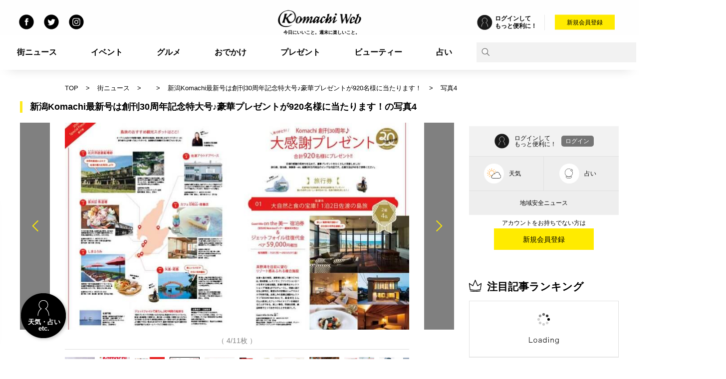

--- FILE ---
content_type: text/html
request_url: https://www.week.co.jp/postpic/1059245/photo/3/
body_size: 46232
content:
<!doctype html>
<html lang="ja" class="noScroll">


<head>
  <!-- Google Tag Manager -->
    
  <script>(function(w,d,s,l,i){w[l]=w[l]||[];w[l].push({'gtm.start':
  new Date().getTime(),event:'gtm.js'});var f=d.getElementsByTagName(s)[0],
  j=d.createElement(s),dl=l!='dataLayer'?'&l='+l:'';j.async=true;j.src=
  'https://www.googletagmanager.com/gtm.js?id='+i+dl;f.parentNode.insertBefore(j,f);
  })(window,document,'script','dataLayer','GTM-K3VNJS');</script>
  
  <!-- End Google Tag Manager -->

<meta http-equiv="X-UA-COMPATIBLE" content="IE=edge">
<meta charset="shift_jis">
<meta http-equiv="x-dns-prefetch-control" content="on">
  <link rel="preconnect dns-prefetch" href="//pagead2.googlesyndication.com">
  <link rel="preconnect dns-prefetch" href="//googleads.g.doubleclick.net">
  <link rel="preconnect dns-prefetch" href="//tpc.googlesyndication.com">
  <link rel="preconnect dns-prefetch" href="//www.gstatic.com">
  <link rel="preconnect dns-prefetch" href="//adservice.google.co.jp">
  <link rel="preconnect dns-prefetch" href="//www.googletagmanager.com">
  <link rel="preconnect dns-prefetch" href="//www.googletagservices.com">
  <link rel="preconnect dns-prefetch" href="//www.google-analytics.com">
  <link rel="preconnect dns-prefetch" href="//www.google.co.jp">
  <link rel="preconnect dns-prefetch" href="//www.google.com">
  <link rel="preconnect dns-prefetch" href="//ajax.googleapis.com">
  <link rel="preconnect dns-prefetch" href="//fonts.googleapis.com">
  <link rel="preconnect dns-prefetch" href="//fonts.gstatic.com">
  <link rel="preconnect dns-prefetch" href="//connect.facebook.net">
  <link rel="preconnect dns-prefetch" href="//cdn.ampproject.org">
  <link rel="preconnect dns-prefetch" href="//cdnjs.cloudflare.com">
  <link rel="preconnect dns-prefetch" href="//polyfill.io">
  <link rel="preconnect dns-prefetch" href="//cdn.jsdelivr.net">
  <link rel="preconnect dns-prefetch" href="//unpkg.com">
     
<meta name="description" content="新潟Komachi最新号は創刊30周年記念特大号♪豪華プレゼントが920名様に当たります！の写真4：">
<meta name="format-detection" content="telephone=no">
<meta name="viewport" content="width=device-width, initial-scale=1, minimum-scale=1, user-scalable=no">

<!-- favicon -->
<meta name="msapplication-TileColor" content="#2d88ef">
<meta name="msapplication-TileImage" content="/assets/icon/mstile-144x144.png">
<link rel="shortcut icon" type="image/vnd.microsoft.icon" href="/favicon.ico">
<link rel="icon" type="image/vnd.microsoft.icon" href="/favicon.ico">
<link rel="apple-touch-icon" sizes="57x57" href="/assets/icon/apple-touch-icon-57x57.png">
<link rel="apple-touch-icon" sizes="60x60" href="/assets/icon/apple-touch-icon-60x60.png">
<link rel="apple-touch-icon" sizes="72x72" href="/assets/icon/apple-touch-icon-72x72.png">
<link rel="apple-touch-icon" sizes="76x76" href="/assets/icon/apple-touch-icon-76x76.png">
<link rel="apple-touch-icon" sizes="114x114" href="/assets/icon/apple-touch-icon-114x114.png">
<link rel="apple-touch-icon" sizes="120x120" href="/assets/icon/apple-touch-icon-120x120.png">
<link rel="apple-touch-icon" sizes="144x144" href="/assets/icon/apple-touch-icon-144x144.png">
<link rel="apple-touch-icon" sizes="152x152" href="/assets/icon/apple-touch-icon-152x152.png">
<link rel="apple-touch-icon" sizes="180x180" href="/assets/icon/apple-touch-icon-180x180.png">
<link rel="icon" type="image/png" sizes="36x36" href="/assets/icon/android-chrome-36x36.png">
<link rel="icon" type="image/png" sizes="48x48" href="/assets/icon/android-chrome-48x48.png">
<link rel="icon" type="image/png" sizes="72x72" href="/assets/icon/android-chrome-72x72.png">
<link rel="icon" type="image/png" sizes="96x96" href="/assets/icon/android-chrome-96x96.png">
<link rel="icon" type="image/png" sizes="128x128" href="/assets/icon/android-chrome-128x128.png">
<link rel="icon" type="image/png" sizes="144x144" href="/assets/icon/android-chrome-144x144.png">
<link rel="icon" type="image/png" sizes="152x152" href="/assets/icon/android-chrome-152x152.png">
<link rel="icon" type="image/png" sizes="192x192" href="/assets/icon/android-chrome-192x192.png">
<link rel="icon" type="image/png" sizes="256x256" href="/assets/icon/android-chrome-256x256.png">
<link rel="icon" type="image/png" sizes="384x384" href="/assets/icon/android-chrome-384x384.png">
<link rel="icon" type="image/png" sizes="512x512" href="/assets/icon/android-chrome-512x512.png">
<link rel="icon" type="image/png" sizes="36x36" href="/assets/icon/icon-36x36.png">
<link rel="icon" type="image/png" sizes="48x48" href="/assets/icon/icon-48x48.png">
<link rel="icon" type="image/png" sizes="72x72" href="/assets/icon/icon-72x72.png">
<link rel="icon" type="image/png" sizes="96x96" href="/assets/icon/icon-96x96.png">
<link rel="icon" type="image/png" sizes="128x128" href="/assets/icon/icon-128x128.png">
<link rel="icon" type="image/png" sizes="144x144" href="/assets/icon/icon-144x144.png">
<link rel="icon" type="image/png" sizes="152x152" href="/assets/icon/icon-152x152.png">
<link rel="icon" type="image/png" sizes="160x160" href="/assets/icon/icon-160x160.png">
<link rel="icon" type="image/png" sizes="192x192" href="/assets/icon/icon-192x192.png">
<link rel="icon" type="image/png" sizes="196x196" href="/assets/icon/icon-196x196.png">
<link rel="icon" type="image/png" sizes="256x256" href="/assets/icon/icon-256x256.png">
<link rel="icon" type="image/png" sizes="384x384" href="/assets/icon/icon-384x384.png">
<link rel="icon" type="image/png" sizes="512x512" href="/assets/icon/icon-512x512.png">
<link rel="icon" type="image/png" sizes="16x16" href="/assets/icon/icon-16x16.png">
<link rel="icon" type="image/png" sizes="24x24" href="/assets/icon/icon-24x24.png">
<link rel="icon" type="image/png" sizes="32x32" href="/assets/icon/icon-32x32.png">
<!-- favicon -->


<link rel="canonical" href="https://www.week.co.jp/postpic/1059245/photo/3/" />
<link rel="alternate" media="only screen and (max-width: 640px)" href="https://m.week.co.jp/postpic/1059245/photo/3/">

<meta property="og:site_name" content="Komachi Web" />
<meta property="og:type" content="website" />
<meta property="fb:admins" content="1928457887429856" />
<meta property="fb:app_id" content="1398286416930942" />
<meta property="og:title" content="新潟Komachi最新号は創刊30周年記念特大号♪豪華プレゼントが920名様に当たります！の写真4 | 街ニュース" />
<meta property="og:url" content="https://www.week.co.jp/postpic/1059245/photo/3/" />
<meta property="og:image" content="" />
<meta property="og:description" content="新潟Komachi最新号は創刊30周年記念特大号♪豪華プレゼントが920名様に当たります！の写真4：" />

<meta name="twitter:site" content="@toku_komachi" />
<meta name="twitter:creator" content="@toku_komachi" />
<meta name="twitter:domain" content="m.week.co.jp" />
<meta name="twitter:card" content="summary" />
<meta name="twitter:title" content="新潟Komachi最新号は創刊30周年記念特大号♪豪華プレゼントが920名様に当たります！の写真4 | 街ニュース" />
<meta name="twitter:description" content="新潟Komachi最新号は創刊30周年記念特大号♪豪華プレゼントが920名様に当たります！の写真4：" />
<meta name="twitter:image" content="https://webcms.komachi-mag.com/wp-content/uploads/sites/4/2022/05/30th2-768x462.jpg" />



<link rel="stylesheet" href="/assets/styles/style.min.css?1704419794">
             <link rel="stylesheet" href="//cdnjs.cloudflare.com/ajax/libs/Swiper/4.4.2/css/swiper.min.css" onload="this.className='';" class="fallback" data-fallback="/assets/styles/swiper.min.css">
                          <link rel="stylesheet" href="/assets/styles/style_under.min.css?1620366425">
                    <link rel="stylesheet" href="/assets/styles/style_header_static.min.css?1563268150">
      

<script async='async' src='https://securepubads.g.doubleclick.net/tag/js/gpt.js'></script>

<script>
  var googletag = googletag || {};
  googletag.cmd = googletag.cmd || [];
</script>

<script>
  googletag.cmd.push(function() {

      googletag.defineSlot('/6294171/kweb_pc_postpic_common_up', [728, 90], 'div-gpt-ad-1494307759557-66').addService(googletag.pubads());
      googletag.defineSlot('/6294171/kweb_pc_postpic_detail_right1', [[300, 250], [300, 600]], 'div-gpt-ad-1493714098826-64').addService(googletag.pubads());
      googletag.defineSlot('/6294171/kweb_pc_postpic_detail_right2', [300, 250], 'div-gpt-ad-1493714098826-65').addService(googletag.pubads());
      googletag.defineSlot('/6294171/kweb_pc_postpic_detail_right3', [300, 250], 'div-gpt-ad-1493714098826-66').addService(googletag.pubads());
      googletag.defineSlot('/6294171/kweb_pc_postpic_detail_right4', [300, 250], 'div-gpt-ad-1493714098826-67').addService(googletag.pubads());
      googletag.defineSlot('/6294171/kweb_pc_postpic_detail_right5', [300, 250], 'div-gpt-ad-1493714098826-68').addService(googletag.pubads());
      googletag.defineSlot('/6294171/kweb_pc_postpic_detail_down', [728, 90], 'div-gpt-ad-1493714098826-63').addService(googletag.pubads());
  
    googletag.pubads().enableLazyLoad();
    googletag.pubads().collapseEmptyDivs();
    googletag.enableServices();
  });
</script>


<title>新潟Komachi最新号は創刊30周年記念特大号♪豪華プレゼントが920名様に当たります！の写真4 | 街ニュース | 新潟の街ニュース＆ローカル情報 Komachi Web（こまちウェブ）</title>

</head>


<body id="show">
  <!-- Google Tag Manager (noscript) -->
  <noscript><iframe src="https://www.googletagmanager.com/ns.html?id=GTM-K3VNJS"
  height="0" width="0" style="display:none;visibility:hidden"></iframe></noscript>
  <!-- End Google Tag Manager (noscript) -->

  <div id="fb-root"></div>
  <script async defer crossorigin="anonymous" src="https://connect.facebook.net/ja_JP/sdk.js#xfbml=1&version=v3.3"></script>

  <div class="pc">
    <header class="header_pc "><div class="header_main"><div class="share_pc"><ul class="sns_link"><li><a href="https://www.facebook.com/KomachiWeb" id="header_sns_link_1"><img src="/assets/image/icon/icon_facebook.svg" alt="公式Facebook(Komachi Web)" title="公式Facebook(Komachi Web)"></a></li><li><a href="https://twitter.com/toku_komachi" id="header_sns_link_2"><img src="/assets/image/icon/icon_twitter.svg" alt="公式Twitter(Komachi Web)" title="公式Twitter(Komachi Web)"></a></li><li><a href="https://www.instagram.com/niigatakomachi/?hl=ja" id="header_sns_link_3"><img src="/assets/image/icon/icon_instagram.svg" alt="公式Instagram(Komachi Web)" title="公式Instagram(Komachi Web)"></a></li></ul></div><div class="logo"><a href="/" id="header_logo"><img src="/assets/image/logo/header_logo.png?201812" alt=""><span id="logo_text">今日にいいこと。週末に楽しいこと。</span></a></div><div class="login"><div id="header_login"><div class="left"><a href="/tokumail/wkpnsup.asp" id="header_user_nonlogin" class="about"><img src="/assets/image/icon/icon_login_human.svg" alt=""><p>ログインして<br>もっと便利に！</p></a></div><div class="right"><div class="button"><a href="/tokumail/" id="header_user_regi">新規会員登録</a></div></div></div></div></div><div class="header_menu"><div><ul><li><span><a href="/postpic/" id="header_menu_link_1">街ニュース</a></span><!--
          <ul>
            <li><a href="/postpic/search.php" id="header_menu_link_postpic_1">新着ニュース</a></li>
            <li><a href="/postpic/search.php?rank=week" id="header_menu_link_postpic_2">週間ランキング</a></li>
            <li><a href="/postpic/search.php?rank=month" id="header_menu_link_postpic_3">月間ランキング</a></li>
          </ul>
--></li><li><span><a href="/event/" id="header_menu_link_2">イベント</a></span>          <ul>
            <li><a href="/event/special.php?spno=1" id="header_menu_link_event_1">今週のおすすめイベント</a></li>
            <!--<li><a href="/event/special.php?spno=2" id="header_menu_link_event_2">ビアガーデン＆ビアホール</a></li>-->
          </ul></li><li><span><a href="/gourmet/" id="header_menu_link_4">グルメ</a></span>          <ul>
            <li><a href="/matome/category/gourmet/ramen/" id="header_menu_link_gourmet_1">ラーメン</a></li>
            <li><a href="/matome/category/gourmet/lunch/" id="header_menu_link_gourmet_2">ランチ</a></li>
            <li><a href="/matome/category/gourmet/cafe/" id="header_menu_link_gourmet_3">カフェ</a></li>
          </ul></li><li><span><a href="/kankou/" id="header_menu_link_5">おでかけ</a></span></li><li><span><a href="/chance/pc/" id="header_menu_link_6">プレゼント</a></span></li><li><span><a href="/beauty/" id="header_menu_link_3">ビューティー</a></span>          <ul>
            <li><a href="https://www.week.co.jp/beauty/category/hair/" id="header_menu_link_beauty_1">ヘア</a></li>
            <li><a href="https://www.week.co.jp/beauty/category/beauty/" id="header_menu_link_beauty_2">ビューティー</a></li>
            <li><a href="https://www.week.co.jp/beauty/category/news/" id="header_menu_link_beauty_3">ニュース</a></li>
          </ul></li><li><span><a href="/uranai/" id="header_menu_link_7">占い</a></span></li></ul><div class="search"><form method="get" action="/searchall/searchall.php" name="googlesearch" accept-charset='UTF-8'><a href="javascript:googlesearch.submit()" id="header_search"><img src="/assets/image/icon/icon_search_pc.svg" alt=""></a><input type="text" name="keyword" class="l-search__text"></form></div></div></div></header><div class="breadcrumb_under pc"><div><ul><li><a href="/" id="single_bread_1">TOP</a></li><li><a href="/postpic/" id="single_bread_1">街ニュース</a></li><li><a href="/postpic/category/103/" id="single_bread_2"></a></li><li><a href="/postpic/1059245" id="single_bread_3">新潟Komachi最新号は創刊30周年記念特大号♪豪華プレゼントが920名様に当たります！</a></li><li>写真4</li></ul></div></div><div class="header_sub"><div class="ad-long"><div>
<!-- /6294171/kweb_pc_postpic_common_up -->
<div id='div-gpt-ad-1494307759557-66' style='height:90px; width:728px;'>
<script>
googletag.cmd.push(function() { googletag.display('div-gpt-ad-1494307759557-66'); });
</script>
</div>
</div></div></div>  </div>
  <div id="wrap" class="container">

    <div class="sp">
      
<header>
  
          <div class="share">
    <img src="/assets/image/icon/icon_share.svg" alt="シェア">
    <span class="top"></span>
    <span class="middle"></span>
    <span class="bottom"></span>
  </div>
    
  <div class="h1">
    <a href="/" id="logo">
      <img src="/assets/image/logo.svg" alt="Komachi Web" id="logo_image">
      <span id="logo_text">今日にいいこと。週末に楽しいこと。</span>
    </a>
  </div>

  <div id="humb-menu">
    <span class="top"></span>
    <span class="middle"></span>
    <span class="bottom"></span>
  </div>

</header>

    <nav class="share_menu" style="display: none;">
  <b>シェアする</b>
  <ul>
    <li><a href="https://www.facebook.com/sharer.php?u=https://www.week.co.jp/postpic/1059245/photo/3/" target="_blank" rel="nofollow" id="header_sns_share_1"><img src="/assets/image/icon/icon_facebook_color.svg" alt="Facebookシェア" id="header_sns_share__image_1"></a></li>
    <li><a href="https://twitter.com/share?url=https://www.week.co.jp/postpic/1059245/photo/3/&text=%E6%96%B0%E6%BD%9FKomachi%E6%9C%80%E6%96%B0%E5%8F%B7%E3%81%AF%E5%89%B5%E5%88%8A30%E5%91%A8%E5%B9%B4%E8%A8%98%E5%BF%B5%E7%89%B9%E5%A4%A7%E5%8F%B7%E2%99%AA%E8%B1%AA%E8%8F%AF%E3%83%97%E3%83%AC%E3%82%BC%E3%83%B3%E3%83%88%E3%81%8C920%E5%90%8D%E6%A7%98%E3%81%AB%E5%BD%93%E3%81%9F%E3%82%8A%E3%81%BE%E3%81%99%EF%BC%81%E3%81%AE%E5%86%99%E7%9C%9F4+%7C+%E8%A1%97%E3%83%8B%E3%83%A5%E3%83%BC%E3%82%B9" target="_blank" id="header_sns_share_2"><img src="/assets/image/icon/icon_twitter_color.svg" alt="Twitterシェア" id="header_sns_share__image_2"></a></li>
    <li><a href="https://social-plugins.line.me/lineit/share?url=%E6%96%B0%E6%BD%9FKomachi%E6%9C%80%E6%96%B0%E5%8F%B7%E3%81%AF%E5%89%B5%E5%88%8A30%E5%91%A8%E5%B9%B4%E8%A8%98%E5%BF%B5%E7%89%B9%E5%A4%A7%E5%8F%B7%E2%99%AA%E8%B1%AA%E8%8F%AF%E3%83%97%E3%83%AC%E3%82%BC%E3%83%B3%E3%83%88%E3%81%8C920%E5%90%8D%E6%A7%98%E3%81%AB%E5%BD%93%E3%81%9F%E3%82%8A%E3%81%BE%E3%81%99%EF%BC%81%E3%81%AE%E5%86%99%E7%9C%9F4+%7C+%E8%A1%97%E3%83%8B%E3%83%A5%E3%83%BC%E3%82%B9%0d%0ahttps://www.week.co.jp/postpic/1059245/photo/3/" target="_blank" id="header_sns_share_3"><img src="/assets/image/icon/icon_line.svg?v=1" alt="ラインシェア" id="header_sns_share__image_3"></a></li>
  </ul>
</nav>
<div class="share_ov"></div>

<nav class="main_menu" style="display: none;">
  <div id="main_menu__scroll">
    <div id="login">
      <a href="http://m.week.co.jp/cgi/mypage/" id="header_login"><span id="header_login__text">ログインする</span></a>
    </div>
    <table>
      <tr>
        <td><a href="http://m.week.co.jp/postpic/" id="header_menu_3">街ニュース</a></td>
        <td><a href="http://m.week.co.jp/postpic/category/newopen/" id="header_menu_2">新店</a></td>
        <td><a href="http://m.week.co.jp/gourmet/" id="header_menu_1">グルメ</a></td>
      </tr>
      <tr>
        <td><a href="http://m.week.co.jp/event/niigata/" id="header_menu_4">イベント</a></td>
        <td><a href="http://m.week.co.jp/kankou/" id="header_menu_2">おでかけ</a></td>
        <td><a href="http://www.week.co.jp/ramen/" id="header_menu_8">ラーメン</a></td>
      </tr>
      <tr>
        <td><a href="http://www.week.co.jp/beauty/" id="header_menu_6">ビューティー</a></td>
        <td><a href="http://m.week.co.jp/uranai/" id="header_menu_9">占い</a></td>
        <td><a href="http://m.week.co.jp/chance/" id="header_menu_7">プレゼント</a></td>
      </tr>
      <tr>
        <td><a href="http://m.week.co.jp/member/menu.php" id="header_menu_13">無料会員メニュー</a></td>
        <td><a href="http://m.week.co.jp/member/menu_sp.php" id="header_menu_14">有料会員メニュー</a></td>
        <td><a href="http://m.week.co.jp/cgi/mypage/" id="header_menu_15">マイページ</a></td>
      </tr>
    </table>

    <div id="menu_search">
      <div class="l-search">
        <form id="cse-search-box" action="/searchall/searchall_m.php" method="get" accept-charset='UTF-8'>
          <input type="text" name="keyword" class="l-search__text" placeholder="サイト内検索" />
          <button class="l-search__btn"><img src="/assets/image/icon/icon_zoom.svg" alt="検索"></button>
        </form>
      </div>
    </div>

    <ul class="sns_link">
      <li>
        <a href="https://www.facebook.com/KomachiWeb" id="header_sns_link_1">
          <img src="/assets/image/transparent.png" class="lazy" data-src="/assets/image/icon/icon_facebook.svg" alt="公式Facebook" style="background-image :none;">
        </a>
      </li>
      <li>
        <a href="https://twitter.com/toku_komachi" id="header_sns_link_2">
          <img src="/assets/image/transparent.png" class="lazy" data-src="/assets/image/icon/icon_twitter.svg" alt="公式Twitter" style="background-image :none;">
        </a>
      </li>
      <li>
        <a href="https://www.instagram.com/niigatakomachi/?hl=ja" id="header_sns_link_3">
          <img src="/assets/image/transparent.png" class="lazy" data-src="/assets/image/icon/icon_instagram.svg" alt="公式Instagram" style="background-image :none;">
        </a>
      </li>
      <li>
        <a href="http://m.week.co.jp/member/menu.php" id="header_sns_link_4">
          <img src="/assets/image/transparent.png" class="lazy" data-src="/assets/image/icon/icon_mail_magazine_link.svg" alt="メールマガジン" style="background-image :none;">
        </a>
      </li>
    </ul>

    <table>
      <tr>
        <th colspan="2">BRAND</th>
      </tr>
      <tr>
        <td><a href="https://komachi-mag.com/" id="header_brand_1"><img src="/assets/image/transparent.png" class="lazy" data-src="/assets/image/logo/komachi_mag.svg" alt="Komachi Mag" id="header_brand__image_1" style="background-image :none;"></a></td>
        <td><a href="https://www.komachimall.com/" id="header_brand_2"><img src="/assets/image/transparent.png" class="lazy" data-src="/assets/image/logo/komachi_mall_logo.svg" alt="Komachi MALL" id="header_brand__image_2" style="background-image :none;"></a></td>
      </tr>
      <tr>
        <td><a href="https://www.komachiwedding.net/" id="header_brand_3"><img src="/assets/image/transparent.png" class="lazy" data-src="/assets/image/logo/komachi_wedding.svg" alt="Komachi Wedding" id="header_brand__image_3" style="background-image :none;"></a></td>
        <td><a href="http://www.housing-komachi.jp/" id="header_brand_4"><img src="/assets/image/transparent.png" class="lazy" data-src="/assets/image/logo/housing_komachi.svg" alt="ハウジングKomachi" id="header_brand__image_4" style="background-image :none;"></a></td>
      </tr>
      <tr>
        <td><a href="https://www.kurumaru.com/" id="header_brand_5"><img src="/assets/image/transparent.png" class="lazy" data-src="/assets/image/logo/kurumaru.svg" alt="くるまる" id="header_brand__image_5" style="background-image :none;"></a></td>
        <td><a href="http://m.week.co.jp/mall/" id="header_brand_7"><img src="/assets/image/transparent.png" class="lazy" data-src="/assets/image/logo/tokudane.png" alt="トクだね！SHOP" id="header_brand__image_7" style="background-image :none;"></a></td>
      </tr>
      <tr>
        <td><a href="https://niigata-oshigoto.com/" id="header_brand_8"><img src="/assets/image/transparent.png" class="lazy" data-src="/assets/image/logo/tenshoku_komachi.svg" alt="転職Komachi" id="header_brand__image_8" style="background-image :none;"></a></td>
        <td></td>
      </tr>
    </table>

    <div class="copy">&copy; Newsline Co., Ltd. All Rights Reserved.</div>
  </div>
</nav>    </div>

        
<main id="category_under">
  
  <div id="postinfo" data-postno="1059245" data-category="103" data-area="01"></div>


  <div class="article">

    <div class="left">

      <div class="newsDetail">

        <div class="newsDetailImglist">
          <h1 class="newsDetailSection__title">新潟Komachi最新号は創刊30周年記念特大号♪豪華プレゼントが920名様に当たります！の写真4</h1>
          <div class="newsDetailImglist__main">
            <div class="viewer">
              <a href="/postpic/1059245/photo/2/" class="prev" id="img_list__link_prev">
                <span><img src="/assets/image/icon/icon_swiper_prev_big_black.svg" alt="新潟Komachi最新号は創刊30周年記念特大号♪豪華プレゼントが920名様に当たります！の前の画像"></span>
              </a>
              <div class="mv"><img src="https://webcms.komachi-mag.com/wp-content/uploads/sites/4/2022/05/30th2-768x462.jpg" alt="新潟Komachi最新号は創刊30周年記念特大号♪豪華プレゼントが920名様に当たります！の画像4"></div>
              <a href="/postpic/1059245/photo/4/" class="next" id="img_list__link_next">
                <span><img src="/assets/image/icon/icon_swiper_next_big_black.svg" alt="新潟Komachi最新号は創刊30周年記念特大号♪豪華プレゼントが920名様に当たります！の次の画像"></span>
              </a>
            </div>

            <div class="caption">
              <span>（ 4/11枚 ）</span>
            </div>
          </div>

          <div class="newsDetailImglist__relationlist">
            <ul>
 
              <li class="">
                <a href="/postpic/1059245/photo/0/" id="img_list__link_relation_1">
                  <img src="https://webcms.komachi-mag.com/wp-content/uploads/sites/4/2022/05/表紙-5-150x150.jpg" alt="新潟Komachi最新号は創刊30周年記念特大号♪豪華プレゼントが920名様に当たります！のメイン画像">
                </a>
              </li>
 
              <li class="">
                <a href="/postpic/1059245/photo/1/" id="img_list__link_relation_2">
                  <img src="https://webcms.komachi-mag.com/wp-content/uploads/sites/4/2022/05/220525-統合-150x150.jpg" alt="新潟Komachi最新号は創刊30周年記念特大号♪豪華プレゼントが920名様に当たります！の画像2">
                </a>
              </li>
 
              <li class="">
                <a href="/postpic/1059245/photo/2/" id="img_list__link_relation_3">
                  <img src="https://webcms.komachi-mag.com/wp-content/uploads/sites/4/2022/05/30th1-150x150.jpg" alt="新潟Komachi最新号は創刊30周年記念特大号♪豪華プレゼントが920名様に当たります！の画像3">
                </a>
              </li>
 
              <li class="current">
                <a href="/postpic/1059245/photo/3/" id="img_list__link_relation_4">
                  <img src="https://webcms.komachi-mag.com/wp-content/uploads/sites/4/2022/05/30th2-150x150.jpg" alt="新潟Komachi最新号は創刊30周年記念特大号♪豪華プレゼントが920名様に当たります！の画像4">
                </a>
              </li>
 
              <li class="">
                <a href="/postpic/1059245/photo/4/" id="img_list__link_relation_5">
                  <img src="https://webcms.komachi-mag.com/wp-content/uploads/sites/4/2022/05/30th3-150x150.jpg" alt="新潟Komachi最新号は創刊30周年記念特大号♪豪華プレゼントが920名様に当たります！の画像5">
                </a>
              </li>
 
              <li class="">
                <a href="/postpic/1059245/photo/5/" id="img_list__link_relation_6">
                  <img src="https://webcms.komachi-mag.com/wp-content/uploads/sites/4/2022/05/30th4-150x150.jpg" alt="新潟Komachi最新号は創刊30周年記念特大号♪豪華プレゼントが920名様に当たります！の画像6">
                </a>
              </li>
 
              <li class="">
                <a href="/postpic/1059245/photo/6/" id="img_list__link_relation_7">
                  <img src="https://webcms.komachi-mag.com/wp-content/uploads/sites/4/2022/05/30th5-150x150.jpg" alt="新潟Komachi最新号は創刊30周年記念特大号♪豪華プレゼントが920名様に当たります！の画像7">
                </a>
              </li>
 
              <li class="">
                <a href="/postpic/1059245/photo/7/" id="img_list__link_relation_8">
                  <img src="https://webcms.komachi-mag.com/wp-content/uploads/sites/4/2022/05/30th7-150x150.jpg" alt="新潟Komachi最新号は創刊30周年記念特大号♪豪華プレゼントが920名様に当たります！の画像8">
                </a>
              </li>
 
              <li class="">
                <a href="/postpic/1059245/photo/8/" id="img_list__link_relation_9">
                  <img src="https://webcms.komachi-mag.com/wp-content/uploads/sites/4/2022/05/30th8-150x150.jpg" alt="新潟Komachi最新号は創刊30周年記念特大号♪豪華プレゼントが920名様に当たります！の画像9">
                </a>
              </li>
 
              <li class="">
                <a href="/postpic/1059245/photo/9/" id="img_list__link_relation_10">
                  <img src="https://webcms.komachi-mag.com/wp-content/uploads/sites/4/2022/05/30th9-150x150.jpg" alt="新潟Komachi最新号は創刊30周年記念特大号♪豪華プレゼントが920名様に当たります！の画像10">
                </a>
              </li>
 
              <li class="">
                <a href="/postpic/1059245/photo/10/" id="img_list__link_relation_11">
                  <img src="https://webcms.komachi-mag.com/wp-content/uploads/sites/4/2022/05/220525-統合-150x150.jpg" alt="新潟Komachi最新号は創刊30周年記念特大号♪豪華プレゼントが920名様に当たります！の画像11">
                </a>
              </li>
            </ul>
          </div>

              <div class="ad-long "><div>
<script async src="https://pagead2.googlesyndication.com/pagead/js/adsbygoogle.js"></script>
<!-- postpic_photo_up_TILB -->
<ins class="adsbygoogle"
     style="display:inline-block;width:728px;height:90px"
     data-ad-client="ca-pub-1453854225455771"
     data-ad-slot="5677325103"></ins>
<script>
     (adsbygoogle = window.adsbygoogle || []).push({});
</script>
</div></div>
              
          <div class="button">
            <a href="/postpic/1059245/" id="img_list__link_back">記事に戻る</a>
          </div>

        </div>


                    <div class="ad-long">
            <div class="">          <div class="ad-2column">
            <div>
              <div>

<script async src="https://pagead2.googlesyndication.com/pagead/js/adsbygoogle.js"></script>
<!-- postpic_photo_downleft_TILR -->
<ins class="adsbygoogle"
     style="display:inline-block;width:336px;height:280px"
     data-ad-client="ca-pub-1453854225455771"
     data-ad-slot="1107524701"></ins>
<script>
     (adsbygoogle = window.adsbygoogle || []).push({});
</script>

              </div>
            </div>
            <div style="margin-left:30px">
              <div>

<script async src="https://pagead2.googlesyndication.com/pagead/js/adsbygoogle.js"></script>
<!-- postpic_photo_downright_TILR -->
<ins class="adsbygoogle"
     style="display:inline-block;width:336px;height:280px"
     data-ad-client="ca-pub-1453854225455771"
     data-ad-slot="2584257907"></ins>
<script>
     (adsbygoogle = window.adsbygoogle || []).push({});
</script>

              </div>
            </div>
          </div></div>
          </div>
    
                      
          
                <div class="newsDetailImglist big" id="recommendimages" data-count="6" style="text-align:center;border-bottom:none;">
          <div id="loading" style="text-align:center;"><img src="/assets/image/loading.gif" alt="" class="loading"></div>
        </div>
        
        
              </div>

            
      <section class="sp under_book">
        <div class="section_title">
          <h2 class="latest_book"><span>最新号のご案内</span></h2>
        </div>

                    <div id="slider_book__thumb" class="slider_book__thumb">
      <ul class="swiper-wrapper">
        <li class="swiper-slide">
          <a href="https://www.week.co.jp/postpic/1148985/" id="komachi_book_1">
            <img data-src="/img/book/Komachi260125.jpg" alt="月刊新潟Komachi2026年3月号"src="/assets/image/transparent.png" class="lazy" >          </a>
      </ul>
    </div>

    <div id="slider_book__text" class="slider_book__text">
      <ul class="swiper-wrapper">
        <li class="swiper-slide">
          <b>新潟Komachi3月号</b>
          <p class="clamp">「気軽に行きたいカフェ案内2026」</p>
        </li>
      </ul>
    </div>
      </section>
    </div>

    <div class="pc">
      
      
      <div class="sidebar">
        <section>
                
            <div class="right">
                        <div class="ad-short mb20"><div>
                
<!-- /6294171/kweb_pc_postpic_detail_right1 -->
<div id='div-gpt-ad-1493714098826-64'>
<script>
googletag.cmd.push(function() { googletag.display('div-gpt-ad-1493714098826-64'); });
</script>
</div>

              </div></div>
          

                          <div id="headline_user">
                  <div class="user nonlogin">
                    <div class="user__info">
                      <img src="/assets/image/icon/icon_login_human.svg" alt="" title="">
                      <p>ログインして<br>もっと便利に！</p>
                      <div class="button"><a href="/tokumail/wkpnsup.asp" id="headline_user_login">ログイン</a></div>
                    </div>
                    <div class="user__content">
                      <div class="weather">
                        <div class="image"><img src="/assets/image/weather/sunny_cloud.svg" alt="" title=""></div>
                        <p>天気</p>
                      </div>
                      <a href="/tokumail/" id="headline_user_uranai_nonlogin">
                        <div class="image"><img src="/assets/image/icon/icon_divination.svg" alt="" title=""></div>
                        <p>占い</p>
                      </a>
                    </div>
                    <div class="user__news">
                      <p>地域安全ニュース</p>
                    </div>
                    <div class="regi">
                      <p>アカウントをお持ちでない方は</p>
                      <div class="button"><a href="/tokumail/" id="headline_user_regi">新規会員登録</a></div>
                    </div>
                  </div>
                </div>
            </div>


        </section>
        <section>
                            <div class="ad-short"><div>

      
<!-- /6294171/kweb_pc_postpic_detail_right2 -->
<div id='div-gpt-ad-1493714098826-65' style='height:250px; width:300px;'>
<script>
googletag.cmd.push(function() { googletag.display('div-gpt-ad-1493714098826-65'); });
</script>
</div>

            </div></div>

      <section>
        <div class="section_title">
          <h2 class="weekly_ranking"><span>注目記事ランキング</span></h2>
        </div>
        <div id="weekly_ranking" class="ranking noTab" data-nobutton="1">
          <div class="ranking__list">
            <ul class="content_list sidebar__content">
              <li id="side_ranking__news" style="text-align:center;"><img src="/assets/image/loading.gif" alt="" class="loading"></li>
              <li id="side_ranking__matome" style="display:none;text-align:center;"><img src="/assets/image/loading.gif" alt="" class="loading"></li>
              <li id="side_ranking__event" style="display:none;text-align:center;"><img src="/assets/image/loading.gif" alt="" class="loading"></li>
            </ul>
          </div>
        </div>
      </section>

        </section>
        <section>
                  <div class="magazine">
      </div>
    
            </section>
      </div>
      
    </div>

  </div>

    
  <div class="anim_trigger" id="anim_trigger">
    <div class="about" id="about">
      <img src="/assets/image/common/login_about.png" alt="">
      <p>ログインして<br>もっと便利に！</p>
    </div>
  
    <div class="open">
      <a href="javascript:void(0);" id="fixed_menu">
        <img src="/assets/image/common/login_open.png" alt="">
        <p>天気・占い<br>etc.</p>
      </a>
    </div>
  </div>

  <div>
    <div class="user nav nonlogin" id="user_navi">
      <div class="user__info">
        <img src="/assets/image/icon/icon_login_human.svg" alt="" title="">
        <p>ログインして<br>もっと便利に！</p>
        <div class="button"><a href="/tokumail/wkpnsup.asp" id="nav_user_info_login">ログイン</a></div>
      </div>
      <div class="user__content">
        <div class="weather">
          <div class="image"><img src="/assets/image/weather/sunny_cloud.svg" alt="" title=""></div>
          <p>天気</p>
        </div>
        <a href="/tokumail/wkpnsup.asp" id="nav_user_uranai_nonlogin">
          <div class="image"><img src="/assets/image/icon/icon_divination.svg" alt="" title=""></div>
          <p>占い</p>
        </a>
      </div>
      <div class="user__news">
        <p>地域安全ニュース</p>
      </div>
      <div class="regi">
        <p>アカウントをお持ちでない方は</p>
        <div class="button"><a href="/tokumail/" id="nav_user_regi">新規会員登録</a></div>
      </div>
      <div class="close">
        <img src="/assets/image/common/login_close.png" alt="">
      </div>
    </div>
  </div>
</main>













    
    <div class="sp">
      <footer>
        
  <div class="section_title">
    <h2 class="komachiweb_menu"><span>MENU</span></h2>
  </div>
  <nav class="navigation">
    <ul>
      <li><a href="http://m.week.co.jp/postpic/" id="footer_navi_1_3">街ニュース</a></li>
      <li><a href="http://m.week.co.jp/postpic/category/newopen/" id="footer_navi_1_1">新店</a></li>
      <li><a href="http://m.week.co.jp/gourmet/" id="footer_navi_1_1">グルメ</a></li>
      <li><a href="http://m.week.co.jp/event/niigata" id="footer_navi_1_4">イベント</a></li>
      <li><a href="http://www.week.co.jp/ramen/" id="footer_navi_1_8">ラーメン</a></li>
      <li><a href="http://m.week.co.jp/kankou/" id="footer_navi_1_2">おでかけ</a></li>
      <li><a href="http://m.week.co.jp/uranai/" id="footer_navi_1_9">占い</a></li>
      <li><a href="http://www.week.co.jp/beauty/" id="footer_navi_1_6">ビューティー</a></li>
      <li><a href="http://m.week.co.jp/chance/" id="footer_navi_1_7">プレゼント</a></li>
      <li><a href="http://www.week.co.jp/matome/" id="footer_navi_1_5">まとめ</a></li>
    </ul>
  </nav>

  <div class="sns">
    <div class="share">
      <div class="facebook"><a href="https://www.facebook.com/KomachiWeb" id="footer_sns_1"><img src="/assets/image/icon/icon_facebook.svg" alt="公式Facebook" id="footer_sns__image_1"></a></div>
      <div class="twitter"><a href="https://twitter.com/toku_komachi" id="footer_sns_2"><img src="/assets/image/icon/icon_twitter.svg" alt="公式Twitter" id="footer_sns__image_2"></a></div>
      <div class="instagram"><a href="https://www.instagram.com/niigatakomachi/?hl=ja" id="footer_sns_3"><img src="/assets/image/icon/icon_instagram.svg" alt="公式Instagram" id="footer_sns__image_3"></a></div>
    </div>

    <div class="mail_magazine">
      <img src="/assets/image/icon/icon_mail_magazine.svg" alt="メールマガジン">
      <b>メールマガジン登録</b>
      <p>［ 毎週金曜配信 ］ Komachi Web 公式メールマガジン『トクだねメール』で新潟の最新情報をチェックしよう！</p>
      <div class="button">
        <a href="http://m.week.co.jp/member/wkic4300.php?ru=menu.php" id="mail_magazine_more_1">登録する</a>
      </div>
    </div>
  </div>

            
  <div class="ad">
    </div>

  <div id="search">
    <div class="l-search">
      <form id="cse-search-box" action="/searchall/searchall_m.php" method="get" accept-charset='UTF-8'>
        <input type="text" name="keyword" class="l-search__text" placeholder="サイト内検索" />
      </form>
    </div>
  </div>

  <nav class="navigation">
    <ul class="center">
      <li><a href="http://m.week.co.jp/member/menu.php" id="footer_navi_2_1">トクだねメール会員</a></li>
      <li><a href="http://m.week.co.jp/member/menu_sp.php" id="footer_navi_2_2">トクだねメンバー</a></li>
      <li><a href="http://m.week.co.jp/faq/defaulti.php" id="footer_navi_2_3">よくある質問</a></li>
      <li><a href="http://m.week.co.jp/member/tanmatsu.php" id="footer_navi_2_4">対応端末について</a></li>
      <li><a href="http://m.week.co.jp/privacy_m/" id="footer_navi_2_5">プライバシーポリシー</a></li>
      <li><a href="http://m.week.co.jp/member/tokutei.php" id="footer_navi_2_6">特定商取引法に基づく表記</a></li>
      <li><a href="http://m.week.co.jp/toiawase.php" id="footer_navi_2_7">お問い合わせ</a></li>
      <li><a href="http://www.week.co.jp/kyujin/" id="footer_navi_2_8">求人</a></li>
    </ul>
  </nav>
  <small class="mt20_sp mb130_sp"><p>&copy; Newsline Co., Ltd. All Rights Reserved.</p></small>
        </footer>
    </div>

  </div>

<div class="header_sub">
  <div class="ad-long ">
    <div>
         
<!-- /6294171/kweb_pc_postpic_detail_down -->
<div id='div-gpt-ad-1493714098826-63' style='height:90px; width:728px;'>
<script>
googletag.cmd.push(function() { googletag.display('div-gpt-ad-1493714098826-63'); });
</script>
</div>
   
    </div>
  </div>
</div>


    <div class="pc">
      <footer class="footer_big">
                
<div class="content"><div><div class="about"><a href="/" id="footer_top"><img src="/assets/image/transparent.png" class="lazy complete" data-src="/assets/image/logo/footer_logo.png" alt=""></a><p>古物営業許可 新潟県公安委員会<br>No.461020002467(株)ニューズ･ライン</p></div><div class="category"><ul class="menu"><li><a href="/postpic/" id="footer_menu_1_1">街ニュース</a></li><li><a href="/event/" id="footer_menu_1_2">イベント</a></li><li><a href="/gourmet/" id="footer_menu_1_4">グルメ</a></li><li><a href="/kankou/" id="footer_menu_1_5">おでかけ</a></li><li><a href="/chance/" id="footer_menu_1_6">プレゼント</a></li><li><a href="/matome/" id="footer_menu_1_3">まとめ</a></li></ul><ul class="menu"><li><a href="/uranai/" id="footer_menu_1_7">占い</a></li><li><a href="/beauty/" id="footer_menu_1_8">ビューティー</a></li><li><a href="/company/products/" id="footer_menu_2_4">雑誌・書籍</a></li></ul><ul><li><a href="/company/" id="footer_menu_3_1">会社概要</a></li><li><a href="/privacy/" id="footer_menu_3_2">プライバシーポリシー</a></li><li><a href="/kiyaku/" id="footer_menu_3_3">利用規約</a></li><li><a href="/user/inquiry.php" id="footer_menu_3_4">お問い合わせ</a></li><li><a href="/kyujin/" id="footer_menu_3_5">求人</a></li><li><a href="/ad/" id="footer_menu_3_6">広告</a></li></ul></div><div class="regi" id="footer_regi"><a href="/tokumail/wkpnsup.asp" id="footer_regi_login"><img src="/assets/image/transparent.png" class="lazy complete" data-src="/assets/image/common/footer_icon_regi.svg" alt="メールマガジン" title="メールマガジン"><p class="login"></p></a><img src="/assets/image/transparent.png" class="lazy complete" data-src="/assets/image/common/footer_icon_regi.svg" alt="メールマガジン" title="メールマガジン" id="footer_regi_nonlogin_img"><p id="footer_regi_nonlogin">お住まいの地域の天気＆防犯・防災ニュースに今週の占いも。ログインすればKomachi Webがもっと便利に！ </p><div class="button"><a href="/tokumail/" id="footer_regi_new">新規会員登録</a></div></div></div></div><div class="link"><div><ul><li><a href="https://komachi-mag.com/" id="footer_link_mag" target="_blank"><img src="/assets/image/transparent.png" class="lazy complete" data-src="/assets/image/common/footer_link_mag.svg" alt="Komachi MAG"></a></li><li><a href="https://www.komachimall.com/" id="footer_link_mall" target="_blank"><img src="/assets/image/transparent.png" class="lazy complete" data-src="/assets/image/common/footer_link_mall.svg" alt="Komachi MALL"></a></li><li><a href="https://www.komachiwedding.net/" id="footer_link_wedding" target="_blank"><img src="/assets/image/transparent.png" class="lazy complete" data-src="/assets/image/common/footer_link_wedding.svg" alt="Komachi Wedding"></a></li><li><a href="https://www.housing-komachi.jp/" id="footer_link_housing" target="_blank"><img src="/assets/image/transparent.png" class="lazy complete" data-src="/assets/image/common/footer_link_housing.svg" alt="ハウジング Komachi"></a></li><li><a href="https://www.reform-komachi.jp/" id="footer_link_reform" target="_blank"><img src="/assets/image/transparent.png" class="lazy complete" data-src="/assets/image/common/footer_link_reform.svg" alt="リフォームKomachi"></a></li><li><a href="https://www.kurumaru.com/" id="footer_link_kurumaru" target="_blank"><img src="/assets/image/transparent.png" class="lazy complete" data-src="/assets/image/common/footer_link_kurumaru.svg" alt="くるまる"></a></li><li><a href="http://www.tokudaneshop.com/" id="footer_link_tokudane" target="_blank"><img src="/assets/image/transparent.png" class="lazy complete" data-src="/assets/image/common/footer_link_tokudane.svg" alt="新潟トクだね！ショップ"></a></li><li><a href="https://niigata-oshigoto.com/" id="footer_link_oshigoto" target="_blank"><img src="/assets/image/transparent.png" class="lazy complete" data-src="/assets/image/common/footer_link_tenshoku.svg" alt="新潟転職Komachi"></a></li></ul></div></div><div class="copy"><p>&copy; Newsline Co., Ltd. All Rights Reserved.</p></div>      </footer>
    </div>


  <div id="scroll_top">
    <span></span>
  </div>
      
<script src="//ajax.googleapis.com/ajax/libs/jquery/3.2.1/jquery.min.js"></script>
<script>window.jQuery || document.write('<script src="/assets/js/jquery-3.2.1.min.js"><\/script>');</script>         
    
    <script>
    $(window).on('load', function(){
      $('link.fallback').each(function(){
        var $elem=$(this);
        $elem.attr('href', $elem.data('fallback'));
      });
    });
    </script>
    
  
            <script type="text/javascript" src="//polyfill.io/v2/polyfill.min.js?features=IntersectionObserver"></script>
                      <script type="text/javascript" src="//cdnjs.cloudflare.com/ajax/libs/Swiper/4.4.2/js/swiper.min.js"></script>
                    <script>window.Swiper || document.write('<script src="/assets/js/swiper.min.js"><\/script>')</script>
                      <script type="text/javascript" src="//cdn.jsdelivr.net/npm/lazyload@2.0.0-beta.2/lazyload.min.js"></script>
                    <script>window.LazyLoad || document.write('<script src="/assets/js/lazyload.min.js"><\/script>')</script>
                            <script type="text/javascript" src="/assets/js/common.min.js?1562320911"></script>
                <script type="text/javascript" src="//cdnjs.cloudflare.com/ajax/libs/jquery-ajaxQueue/0.1.1/jquery.ajaxQueue.min.js"></script>
                    <script>window.jQuery.ajaxQueue || document.write('<script src="/assets/js/jquery.ajaxQueue.min.js"><\/script>')</script>
                      <script type="text/javascript" src="//unpkg.com/masonry-layout@4/dist/masonry.pkgd.min.js"></script>
                    <script>window.Masonry || document.write('<script src="/assets/js/masonry.pkgd.min.js"><\/script>')</script>
                            <script type="text/javascript" src="/assets/js/common/pc_header.min.js?1562320911"></script>
                      <script type="text/javascript" src="/assets/js/common/pc_common.min.js?1562320911"></script>
                      <script type="text/javascript" src="/assets/js/common/pc_personal_ajax.min.js?1562321800"></script>
                      <script type="text/javascript" src="/assets/js/common/sp_header.min.js?1562320911"></script>
                      <script type="text/javascript" src="/assets/js/common/sp_common.min.js?1562320911"></script>
                      <script type="text/javascript" src="/assets/js/common/sp_personal_ajax.min.js?1562320911"></script>
                      <script type="text/javascript" src="/assets/js/postpic/common.min.js?1590469934"></script>
          


  
  <link rel="prefetch" href="/postpic/1059245/">
  <link rel="prefetch" href="/postpic/1059245/photo/0/">
  <link rel="prefetch" href="/postpic/1059245/photo/1/">
  <link rel="prefetch" href="/postpic/1059245/photo/2/">
  <link rel="prefetch" href="/postpic/1059245/photo/4/">
      
</body>
</html>

--- FILE ---
content_type: text/html
request_url: https://m.week.co.jp/ajax/getFixFooter.php?_=1769265766931
body_size: 60
content:
<div id="under_menu" class="logout">
  
</div>

--- FILE ---
content_type: text/html; charset=utf-8
request_url: https://www.google.com/recaptcha/api2/aframe
body_size: 182
content:
<!DOCTYPE HTML><html><head><meta http-equiv="content-type" content="text/html; charset=UTF-8"></head><body><script nonce="ihsEp7dvE1Ol9uN8jOuBHQ">/** Anti-fraud and anti-abuse applications only. See google.com/recaptcha */ try{var clients={'sodar':'https://pagead2.googlesyndication.com/pagead/sodar?'};window.addEventListener("message",function(a){try{if(a.source===window.parent){var b=JSON.parse(a.data);var c=clients[b['id']];if(c){var d=document.createElement('img');d.src=c+b['params']+'&rc='+(localStorage.getItem("rc::a")?sessionStorage.getItem("rc::b"):"");window.document.body.appendChild(d);sessionStorage.setItem("rc::e",parseInt(sessionStorage.getItem("rc::e")||0)+1);localStorage.setItem("rc::h",'1769265771422');}}}catch(b){}});window.parent.postMessage("_grecaptcha_ready", "*");}catch(b){}</script></body></html>

--- FILE ---
content_type: text/css
request_url: https://www.week.co.jp/assets/styles/style_under.min.css?1620366425
body_size: 13132
content:
@charset "UTF-8";
/*!
 * ress.css ? v1.2.2
 * MIT License
 * github.com/filipelinhares/ress
 */body *,html{-webkit-box-sizing:border-box}progress,sub,sup{vertical-align:baseline}.share_ov,header #humb-menu.open span.middle,header .share.open span.middle{opacity:0}html{-webkit-box-sizing:border-box;box-sizing:border-box;overflow-y:scroll;-webkit-text-size-adjust:100%}*,:after,:before{background-repeat:no-repeat;-webkit-box-sizing:inherit;box-sizing:inherit}:after,:before{text-decoration:inherit;vertical-align:inherit}*{padding:0;margin:0}audio:not([controls]){display:none;height:0}button,hr{overflow:visible}article,aside,details,figcaption,figure,footer,header,main,menu,nav,section,summary{display:block}summary{display:list-item}small{font-size:80%}[hidden],template{display:none}abbr[title]{border-bottom:1px dotted;text-decoration:none}a{background-color:transparent;-webkit-text-decoration-skip:objects}a:active,a:hover{outline-width:0}code,kbd,pre,samp{font-family:monospace}b,strong{font-weight:bolder}dfn{font-style:italic}mark{background-color:#ff0;color:#000}sub,sup{font-size:75%;line-height:0;position:relative}sub{bottom:-.25em}sup{top:-.5em}input{border-radius:0}[aria-controls],[role=button],[type=button],[type=reset],[type=submit],button{cursor:pointer}[aria-disabled],[disabled]{cursor:default}[type=number]{width:auto}[type=search]{-webkit-appearance:textfield;outline-offset:-2px}[type=search]::-webkit-search-cancel-button,[type=search]::-webkit-search-decoration{-webkit-appearance:none}textarea{overflow:auto;resize:vertical}button,input,optgroup,select,textarea{font:inherit}optgroup{font-weight:700}[type=button]::-moz-focus-inner,[type=reset]::-moz-focus-inner,[type=submit]::-moz-focus-inner,button::-moz-focus-inner{border-style:0;padding:0}[type=button]::-moz-focus-inner,[type=reset]::-moz-focus-inner,[type=submit]::-moz-focus-inner,button:-moz-focusring{outline:ButtonText dotted 1px}[type=reset],[type=submit],button,html [type=button]{-webkit-appearance:button}button,select{text-transform:none}button,input,select,textarea{background-color:transparent;border-style:none;color:inherit}select{-moz-appearance:none;-webkit-appearance:none}select::-ms-expand{display:none}select::-ms-value{color:currentColor}legend{border:0;color:inherit;display:table;max-width:100%;white-space:normal}::-webkit-file-upload-button{-webkit-appearance:button;font:inherit}img{border-style:none}.main_menu #menu_search,.main_menu .copy,.share_menu,header{border-bottom:1px solid #e1e1e1}svg:not(:root){overflow:hidden}audio,canvas,progress,video{display:inline-block}@media screen{[hidden~=screen]{display:inherit}[hidden~=screen]:not(:active):not(:focus):not(:target){position:absolute !important;clip:rect(0 0 0 0) !important}}[aria-busy=true]{cursor:progress}::-moz-selection{background-color:#b3d4fc;color:#000;text-shadow:none}::selection{background-color:#b3d4fc;color:#000;text-shadow:none}body *{-webkit-box-sizing:border-box;box-sizing:border-box}header{position:fixed;top:0;left:0;-webkit-box-pack:justify;-ms-flex-pack:justify;justify-content:space-between;-webkit-justify-content:space-between;width:100%;background:#fff;z-index:5}header,header .share{display:-webkit-box;display:-ms-flexbox;display:-webkit-flex;display:flex;-webkit-box-align:center;-ms-flex-align:center;align-items:center;-ms-flex-wrap:wrap;flex-wrap:wrap;-webkit-align-items:center;-webkit-flex-wrap:wrap;height:65px}header .share{-webkit-box-pack:center;-ms-flex-pack:center;justify-content:center;-webkit-justify-content:center;width:65px}header .share span,header .share.open img{display:none}header .share.open span{position:absolute;top:30px !important;left:17px;display:block;width:31px;height:3px;background:#000}.main_menu #login a,header .share.spHeaderBanner:after{display:-webkit-box;display:-ms-flexbox;-webkit-box-pack:center}header .share.open span.top{-webkit-transform:rotate(45deg);transform:rotate(45deg)}header .share.open span.bottom{-webkit-transform:rotate(-45deg);transform:rotate(-45deg)}header .share.spHeaderBanner{position:relative}header .share.spHeaderBanner:after{content:"1";width:18px;height:18px;background-color:#d42e2e;color:#fff;font-family:Yu mincho;border-radius:50%;display:-webkit-box;display:-webkit-flex;display:-ms-flexbox;display:flex;-ms-flex-pack:center;-webkit-box-pack:center;-webkit-justify-content:center;justify-content:center;-webkit-box-align:center;-ms-flex-align:center;-webkit-align-items:center;align-items:center;position:absolute;bottom:13px;right:13px;font-size:9pt;font-size:1.2pc;font-size:1.2rem;font-weight:700;line-height:18px}header .share.spHeaderBanner.off:after{display:none}header .h1,header .logo,header h1{width:calc(100% - 130px);text-align:center}header .h1 span,header .logo span,header h1 span{display:block;width:100%;margin:5px 0 0;font-size:9px;font-size:.9rem;font-weight:600;line-height:1;text-indent:1em}header #humb-menu{display:block;width:65px;height:65px;z-index:3}header #humb-menu span{position:absolute;right:17px;display:block;width:31px;height:3px;background:#000}header #humb-menu span.top{top:20px}header #humb-menu span.middle{top:30px}header #humb-menu span.bottom{top:40px}header #humb-menu.open span{top:30px !important}.main_menu,.share_menu{top:65px;z-index:5;position:fixed;left:0}header #humb-menu.open span.top{-webkit-transform:rotate(45deg);transform:rotate(45deg)}header #humb-menu.open span.bottom{-webkit-transform:rotate(-45deg);transform:rotate(-45deg)}.main_menu{width:100%;height:calc(100% - 65px);background:#fff;overflow-y:scroll}.main_menu #login a{display:-webkit-box;display:-webkit-flex;display:-ms-flexbox;display:flex;-ms-flex-pack:center;-webkit-box-pack:center;justify-content:center;-webkit-box-align:center;-ms-flex-align:center;align-items:center;-ms-flex-wrap:wrap;flex-wrap:wrap;-webkit-justify-content:center;-webkit-align-items:center;-webkit-flex-wrap:wrap;width:100%;height:100%}.main_menu #login .logon,.main_menu #login a span{display:-webkit-box;display:-ms-flexbox;-webkit-box-pack:center}.main_menu #login a span{display:-webkit-box;display:-webkit-flex;display:-ms-flexbox;display:flex;-ms-flex-pack:center;-webkit-box-pack:center;justify-content:center;-webkit-box-align:center;-ms-flex-align:center;align-items:center;-ms-flex-wrap:wrap;flex-wrap:wrap;-webkit-justify-content:center;-webkit-align-items:center;-webkit-flex-wrap:wrap;padding:20px;font-size:14px;font-size:1.4rem;font-weight:700}.main_menu #login a span:before{content:url(../image/icon/icon_key.svg);margin:0 .5em 0 0}.main_menu #login .logon{display:-webkit-box;display:-webkit-flex;display:-ms-flexbox;display:flex;width:100%;height:100%}.main_menu #login .logon,.main_menu #login .logon span{-ms-flex-pack:center;-webkit-box-pack:center;justify-content:center;-webkit-box-align:center;-ms-flex-align:center;align-items:center;-ms-flex-wrap:wrap;flex-wrap:wrap;-webkit-justify-content:center;-webkit-align-items:center;-webkit-flex-wrap:wrap}.main_menu #login .logon span{display:-webkit-box;display:-ms-flexbox;display:-webkit-flex;display:flex;-webkit-box-pack:center;padding:20px;font-size:14px;font-size:1.4rem;font-weight:700}.main_menu #login .logon span:before{content:url(../image/icon/icon_human_black.svg);margin:0 .5em 0 0}.main_menu table{width:100%;border-collapse:collapse}.main_menu table tr td,.main_menu table tr th{padding:15px 10px;font-size:13px;font-size:1.3rem;border:1px solid #e1e1e1}.main_menu table tr th{padding:20px 10px;font-size:1pc;font-size:1.6rem;font-family:Josefin Sans, sans-serif;background:#fff}.main_menu table tr td{width:33.3333%;text-align:center;background:#f5f5f5}.main_menu table tr td a img{max-width:80%;max-height:30px}.main_menu #menu_search .l-search{width:100%;padding:15px}.main_menu #menu_search .l-search form{display:-webkit-box;display:-ms-flexbox;display:-webkit-flex;display:flex;-webkit-box-pack:start;-ms-flex-pack:start;justify-content:flex-start;-webkit-box-align:center;-ms-flex-align:center;align-items:center;-ms-flex-wrap:wrap;flex-wrap:wrap;-webkit-justify-content:flex-start;-webkit-align-items:center;-webkit-flex-wrap:wrap}.main_menu #menu_search .l-search form input{width:calc(100% - 70px);height:40px;font-size:15px;font-size:1.5rem;border:1px solid #e1e1e1}.main_menu #menu_search .l-search form button{width:70px;height:40px;background:#e1e1e1}.main_menu .sns_link{display:-webkit-box;display:-ms-flexbox;display:-webkit-flex;display:flex;-ms-flex-pack:distribute;justify-content:space-around;-webkit-box-align:center;-ms-flex-align:center;align-items:center;-ms-flex-wrap:wrap;flex-wrap:wrap;-webkit-justify-content:space-around;-webkit-align-items:center;-webkit-flex-wrap:wrap;margin:0;padding:15px 0;background:#f5f5f5}.main_menu .sns_link li a{display:block;width:100%;height:100%;text-align:center}.main_menu .sns_link li a img{display:block;margin:5px auto}.main_menu .sns_link li a span{display:block;width:100%;font-size:9pt;font-size:1.2rem;text-align:center}.share_menu,.share_menu b{display:-webkit-box;display:-ms-flexbox}.main_menu .copy{padding:15px;text-align:center;font-size:13px;font-size:1.3rem;color:#555}.share_menu{display:-webkit-box;display:-webkit-flex;display:-ms-flexbox;display:flex;-webkit-box-pack:justify;-ms-flex-pack:justify;justify-content:space-between;-webkit-box-align:stretch;-ms-flex-align:stretch;align-items:stretch;-ms-flex-wrap:nowrap;flex-wrap:nowrap;-webkit-justify-content:space-between;-webkit-align-items:stretch;-webkit-flex-wrap:nowrap;width:100%;height:60px;background:#fff}.share_menu b{display:-webkit-box;display:-webkit-flex;display:-ms-flexbox;display:flex;-webkit-box-pack:center;-ms-flex-pack:center;justify-content:center;-webkit-justify-content:center;width:30%;font-size:14px;font-size:1.4rem;border-right:1px solid #e1e1e1}.share_menu b,.share_menu ul{-webkit-box-align:center;-ms-flex-align:center;align-items:center;-ms-flex-wrap:nowrap;flex-wrap:nowrap;-webkit-align-items:center;-webkit-flex-wrap:nowrap}.share_menu ul{display:-webkit-box;display:-ms-flexbox;display:-webkit-flex;display:flex;-webkit-box-pack:justify;-ms-flex-pack:justify;justify-content:space-between;-webkit-justify-content:space-between;width:70%;background:#f5f5f5}.share_menu ul li{width:33.333%;text-align:center}.share_menu.spHeaderBanner{display:block;width:100%;height:auto}.share_menu.spHeaderBanner a{display:block}.share_menu.spHeaderBanner a img{display:block;width:100%}.share_ov{position:fixed;top:60px;left:0;width:100%;height:calc(100vh - 60px);visibility:hidden;-webkit-transition:.4s;transition:.4s;background:rgba(0,0,0,0.7);z-index:4}.share_ov.view{visibility:visible;opacity:1}footer>.section_title{margin:0;padding:15px 0}footer #device{display:-webkit-box;display:-ms-flexbox;display:-webkit-flex;display:flex;-webkit-box-pack:center;-ms-flex-pack:center;justify-content:center;-webkit-box-align:center;-ms-flex-align:center;align-items:center;-ms-flex-wrap:wrap;flex-wrap:wrap;-webkit-justify-content:center;-webkit-align-items:center;-webkit-flex-wrap:wrap;margin:15px 0;font-size:14px;font-size:1.4rem;color:#e1e1e1}footer #device a{display:inline-block;margin:0;padding:5px 0;color:#000}footer #device a.active{font-weight:700;border-bottom:1px solid #000}footer small{display:block;padding:10px 0}footer small p{font-size:13px;font-size:1.3rem;text-align:center}.footer_big{min-width:80pc;color:#fff;background-color:#1a1a1a}.footer_big .cooperation{text-align:center;padding:45px 0 40px;background-color:#fff}.footer_big .copy,.footer_big .link{background-color:#1a1a1a}.footer_big .cooperation .title{font-size:26px;font-size:2.6rem;padding-bottom:40px;color:#000}.footer_big .cooperation .banner{width:980px;margin:0 auto;padding:0}.footer_big .cooperation .banner ul{display:-webkit-box;display:-ms-flexbox;display:-webkit-flex;display:flex;-webkit-box-pack:center;-ms-flex-pack:center;-webkit-justify-content:center;justify-content:center;-ms-flex-wrap:wrap;-webkit-flex-wrap:wrap;flex-wrap:wrap}.footer_big .cooperation .banner ul.dummy li{margin:0 20px 20px}.footer_big .content{width:80pc;margin:0 auto}.footer_big .content>div{display:-webkit-box;display:-ms-flexbox;display:-webkit-flex;display:flex;-webkit-box-pack:start;-ms-flex-pack:start;-webkit-justify-content:flex-start;justify-content:flex-start;padding:72px 3% 46px}.footer_big .content>div .about{margin-right:60px}.footer_big .content>div .about img{width:180px;margin-bottom:40px}.footer_big .content>div .about p{font-size:9pt;font-size:1.2rem;line-height:1.5}.footer_big .content>div .category{display:-webkit-box;display:-ms-flexbox;display:-webkit-flex;display:flex;margin-right:65px}.footer_big .content>div .category ul{margin-right:92px}.footer_big .content>div .category ul:nth-last-of-type(1){margin-right:0}.footer_big .content>div .category ul li{font-size:14px;font-size:1.4rem;margin-bottom:20px}.footer_big .content>div .category ul li a{color:#ccc}.footer_big .content>div .category ul.menu li a{color:#fff}.footer_big .content>div .category ul.menu li a:before{content:"";background-image:url(../image/common/footer_menu_arrow.svg);background-size:contain;width:10px;height:14px;display:inline-block;margin-right:5px;vertical-align:top}.footer_big .content>div .regi{width:360px;text-align:center}.footer_big .content>div .regi img{margin-bottom:10px}.footer_big .content>div .regi a{color:#fff;display:block}.footer_big .content>div .regi p{font-size:9pt;font-size:1.2rem;line-height:1.8;width:235px;margin:0 auto;text-align:left}.footer_big .content>div .regi p.login{font-size:1pc;font-size:1.6rem;text-align:center}.footer_big .content>div .regi p.login span{padding:0 10px}.footer_big .content>div .regi .button a{width:15pc !important;color:#232323}.footer_big .link div{width:80pc;margin:0 auto}.footer_big .link div ul{padding:0 40px;-webkit-box-pack:justify;-ms-flex-pack:justify;-webkit-justify-content:space-between;justify-content:space-between;height:90pt}.footer_big .link div ul,.footer_big .link div ul li.sanrokugo{display:-webkit-box;display:-ms-flexbox;display:-webkit-flex;display:flex;-webkit-box-align:center;-ms-flex-align:center;-webkit-align-items:center;align-items:center}.footer_big .link div ul li.sanrokugo a{color:#fff;display:-webkit-box;display:-ms-flexbox;display:-webkit-flex;display:flex;-webkit-box-align:center;-ms-flex-align:center;-webkit-align-items:center;align-items:center;margin-right:3px}.footer_big .link div ul li.sanrokugo a img{margin-right:3px}.footer_big .link div ul li.sanrokugo a:after{content:"/";padding:0 0 0 3px}.footer_big .link div ul li.sanrokugo a:nth-last-of-type(1):after{display:none}.footer_big .copy{font-size:13px;font-size:1.3rem;text-align:center;padding:20px 0}.sidebar{width:300px;float:right}.sidebar section{margin:30px 0}.sidebar section .section_title{margin-top:30px}.sidebar section .section_title h2{padding:0}.sidebar section .ranking{border:1px solid #e0e0e0}.sidebar section .ranking>ul{display:-webkit-box;display:-ms-flexbox;display:-webkit-flex;display:flex;-webkit-box-pack:start;-ms-flex-pack:start;-webkit-justify-content:flex-start;justify-content:flex-start}.sidebar section .ranking>ul li{width:75pt;height:35px;-webkit-box-pack:center;-ms-flex-pack:center;-webkit-justify-content:center;justify-content:center;-webkit-box-align:center;-ms-flex-align:center;-webkit-align-items:center;align-items:center;display:-webkit-box;display:-ms-flexbox;display:-webkit-flex;display:flex;position:relative;font-size:14px;font-size:1.4rem;cursor:pointer;border-right:1px solid #c9c9c9;border-bottom:1px solid #ddd}.sidebar section .ranking>ul li:hover{opacity:.7}.sidebar section .ranking>ul li:nth-last-of-type(1){margin-right:0;border-right:0}.sidebar section .ranking>ul li.active{background-color:#ffeb00;border-right:0;cursor:default}.sidebar section .ranking>ul li.active:hover{opacity:1}.sidebar section .ranking__list ul.content_list{position:relative;padding:0}.sidebar section .ranking__list ul.content_list>li{padding:15px}.sidebar section .ranking__list ul.content_list>li:first-child{position:relative}.sidebar section .ranking__list ul.content_list li{height:auto;margin-bottom:0;border-bottom:1px solid #eee}.sidebar section .ranking__list ul.content_list li:nth-last-of-type(1){border-bottom:0}.sidebar section .ranking__list ul.content_list li:before{position:absolute;top:50%;-webkit-transform:translateY(-50%);transform:translateY(-50%);left:-4px}.sidebar section .ranking__list ul.content_list li ol{background-color:#fff}.sidebar section .ranking__list ul.content_list li ol li:nth-of-type(1):before{top:3px;left:5px;-webkit-transform:none;transform:none}.sidebar section .ranking__list ul.content_list li ol li:nth-of-type(1) a{padding:0}.sidebar section .ranking__list ul.content_list li>a{padding:7px 18px 7px 37px}.sidebar section .ranking__list ul.content_list li>a div.image:before{padding:38% 0 0}.sidebar section .ranking__list ul.content_list li>a div.image img{height:130px}.sidebar section .ranking__list ul.content_list li>a div.about{padding:10px 0;width:100%}.sidebar section .ranking__list ul.content_list li>a div.sup{margin:5px 0 3px}.sidebar section .ranking__list ul.content_list li>a p{width:100%;height:1.5em;margin-top:0;text-align:left}.sidebar section .ranking__list ul.content_list li>a p.clamp{display:-webkit-box;-webkit-box-orient:vertical;-webkit-line-clamp:1;overflow:hidden;height:1.4em}.sidebar section .ranking__list ul.content_list li[data-ranking="1"] .clamp{-webkit-line-clamp:2;height:2.7em}.sidebar section .ranking__list ul.content_list li[data-ranking="4"]:before,.sidebar section .ranking__list ul.content_list li[data-ranking="5"]:before,.sidebar section .ranking__list ul.content_list li[data-ranking="6"]:before,.sidebar section .ranking__list ul.content_list li[data-ranking="7"]:before,.sidebar section .ranking__list ul.content_list li[data-ranking="8"]:before,.sidebar section .ranking__list ul.content_list li[data-ranking="9"]:before,.sidebar section .ranking__list ul.content_list li[data-ranking="10"]:before{background-image:none;background-color:#000;border-radius:30px;left:0}.sidebar section .ranking__list ul.content_list li .button{margin:15px 0 0}.sidebar section .ranking.noTab .ranking__list ul.content_list li>a div.image:before{padding:10pc 0 0}.sidebar section .ranking.noTab .ranking__list ul.content_list li>a div.image img{height:10pc}.sidebar .magazine{margin:40px 0;padding:30px 15px;border-top:1px solid #ddd;border-bottom:1px solid #ddd;background-color:#fff}.sidebar .magazine b{font-size:17px;font-size:1.7rem}.sidebar .magazine .slider_book__thumb{position:relative;border-top:0}.sidebar .magazine .slider_book__thumb img{max-height:150px}.sidebar .magazine .swiper-button-next,.sidebar .magazine .swiper-button-prev{background-size:contain;width:10px;opacity:1}.sidebar .magazine .swiper-button-prev{background-image:url(../image/sidebar/icon_sidebarSlidePrev.png);left:60px}.sidebar .magazine .swiper-button-next{background-image:url(../image/sidebar/icon_sidebarSlideNext.png);right:60px}.sidebar .magazine .swiper-button-disabled{display:none}.tab_slide_content{position:relative}.tab_slide_content>li{position:absolute;top:0;left:0;width:100%;margin:0;padding:0;overflow:hidden}.tab_slide_content>li:first-child{position:relative}.tab_slide_content>li:not(:nth-child(1)){visibility:hidden}.slider_side__small{margin:15px 0;padding:0 15px;overflow:hidden}.slider_side__small li:not(:last-child){margin:0 15px 0 0}.slider_side__small li a{display:block;width:100%;height:100%}.slider_side__small li a>.image{position:relative;display:block;width:100%;overflow:hidden}.slider_side__small li a>.image:before{content:'';display:block;width:100%;padding:67% 0 0}.slider_side__small li a>.image img{position:absolute;top:50%;left:50%;width:100%;height:100%;-webkit-transform:translate(-50%, -50%);transform:translate(-50%, -50%);-o-object-fit:cover;object-fit:cover;-o-object-position:center;object-position:center;font-family:"object-fit: cover; object-position: center"}.slider_side__small li a>.image>.area{position:absolute;left:0;bottom:0;display:block;width:100%;margin:0;padding:5px;font-size:9pt;font-size:1.2rem;color:#fff;text-align:center;-webkit-box-sizing:border-box;box-sizing:border-box;background:rgba(0,0,0,0.8);z-index:1}.slider_side__small li a p{height:3em;margin:10px 0 0;font-size:13px;font-size:1.3rem;line-height:1.5;overflow:hidden}.slider_side__large{margin:0 15px;padding:0 0 15px;overflow:hidden}.slider_side__large li{-webkit-box-sizing:border-box;box-sizing:border-box;border-right:1px solid #e0e0e0;padding-right:15px}.slider_side__large li:not(:last-child){margin:0 15px 0 0}.slider_side__large li a{display:block;width:100%;height:100%}.slider_side__large li a>.image{position:relative;display:block;width:100%;overflow:hidden}.slider_side__large li a>.image:before{content:'';display:block;width:100%;padding:67% 0 0}.slider_side__large li a>.image img{position:absolute;top:50%;left:50%;width:100%;height:100%;-webkit-transform:translate(-50%, -50%);transform:translate(-50%, -50%);-o-object-fit:cover;object-fit:cover;-o-object-position:center;object-position:center;font-family:"object-fit: cover; object-position: center"}.slider_side__large li a .sup{display:block;margin:15px 0 5px;padding:0 15px}.slider_side__large li a .sup .date{margin:2px 10px 0 0;font-size:14px;font-size:1.4rem;font-family:Josefin Sans, sans-serif}.slider_side__large li a .sup .cate{font-size:9pt;font-size:1.2rem}.slider_side__large li a .title{height:3em;padding:0 15px;margin-bottom:10px;font-size:14px;font-size:1.4rem;line-height:1.5;overflow:hidden}.slider_side__large li a .share{padding:4px 8px;border-radius:3px;margin-right:10px;background-color:#f2f2f2;display:-webkit-box;display:-ms-flexbox;display:-webkit-flex;display:flex;-webkit-box-align:center;-ms-flex-align:center;-webkit-align-items:center;align-items:center;position:relative}.slider_side__large li a .share:after{content:"";width:0;height:0;border-style:solid;border-width:4px 0 4px 5px;border-color:transparent transparent transparent #f2f2f2;position:absolute;top:50%;right:-5px;-webkit-transform:translateY(-50%);transform:translateY(-50%)}.slider_side__large li a .share img{width:9pt;margin-right:3px}.slider_side__large li a .share img:nth-last-of-type(1){margin-right:0}.slider_side__large li a .iine{font-size:14px;font-size:1.4rem;font-family:Josefin Sans, sans-serif}.slider_side__large li a>div{display:-webkit-box;display:-ms-flexbox;display:-webkit-flex;display:flex;-webkit-box-pack:end;-ms-flex-pack:end;justify-content:flex-end;-webkit-box-align:center;-ms-flex-align:center;align-items:center;-ms-flex-wrap:wrap;flex-wrap:wrap;-webkit-justify-content:flex-end;-webkit-align-items:center;-webkit-flex-wrap:wrap}.slider_side__large li a>div .good{font-size:9pt;font-size:1.2rem;font-weight:700;font-family:Josefin Sans Bold, sans-serif;color:#4267b2}.slider_side__large li a>div .good:before{content:url(../image/icon/icon_good.svg);margin:0 5px 0 0}.slider_side__large li a>div .hour{display:inline-block;margin:0 0 0 10px;padding:3px 5px;font-size:9pt;font-size:1.2rem;line-height:1;border-radius:3px;background:#ededed}.select_category_tabs{position:relative;width:100%;overflow:hidden}.select_category_tabs.fixed{position:fixed;left:0;top:65px;width:100%;height:45px;z-index:3;background:#fff}.select_category_tabs.fixed+#main_slide_wrapper{margin-top:45px}.select_category_tabs.fixed+#main_slide_wrapper ul.content_list li.ad{border:0;margin:0;padding:0}.select_category_tabs.fixed+#main_slide_wrapper ul.content_list li.ad>*{border:0;margin:15px 0}.select_category_tabs:after{content:'';position:absolute;left:0;bottom:0;display:block;width:100%;height:0}.select_category_tabs .select_category_tabs_prev{position:absolute;top:0;left:0;width:30px;height:100%;opacity:1;-webkit-transition:.4s;transition:.4s;background:-webkit-gradient(linear, left top, right top, from(white), to(rgba(255,255,255,0)));background:-webkit-gradient(linear, left top, right top, color-stop(0, #fff), to(rgba(255,255,255,0)));background:-webkit-linear-gradient(left, #fff 0, rgba(255,255,255,0) 100%);background:linear-gradient(90deg, #fff 0, rgba(255,255,255,0) 100%);z-index:2}.select_category_tabs .select_category_tabs_prev:before{content:'';position:absolute;top:50%;left:15px;width:9pt;height:9pt;border-top:1px solid #000;border-left:1px solid #000;-webkit-transform:rotate(-45deg) translateY(-50%);transform:rotate(-45deg) translateY(-50%);-webkit-transform-origin:top;transform-origin:top}.select_category_tabs .select_category_tabs_prev.nav_button_disable{opacity:0;visibility:hidden}.select_category_tabs .select_category_tabs_next{position:absolute;top:0;right:0;width:30px;height:100%;opacity:1;-webkit-transition:.4s;transition:.4s;background:-webkit-gradient(linear, right top, left top, from(white), to(rgba(255,255,255,0)));background:-webkit-gradient(linear, right top, left top, color-stop(0, #fff), to(rgba(255,255,255,0)));background:-webkit-linear-gradient(right, #fff 0, rgba(255,255,255,0) 100%);background:linear-gradient(-90deg, #fff 0, rgba(255,255,255,0) 100%);z-index:2}.select_category_tabs .select_category_tabs_next:before{content:'';position:absolute;top:50%;right:15px;width:9pt;height:9pt;border-top:1px solid #000;border-right:1px solid #000;-webkit-transform:rotate(45deg) translateY(-50%);transform:rotate(45deg) translateY(-50%);-webkit-transform-origin:top;transform-origin:top}.select_category_tabs .select_category_tabs_next.nav_button_disable{opacity:0;visibility:hidden}.select_category_tabs ul li{position:relative;display:inline-block;width:auto;padding:15px;font-size:15px;font-size:1.5rem;opacity:.4;-webkit-box-sizing:border-box;box-sizing:border-box;z-index:2}.select_category_tabs ul li:not(:last-child):before{content:'';position:absolute;top:30%;right:0;width:0;height:40%;border-right:1px solid #e1e1e1}.select_category_tabs ul li.active{font-weight:700;opacity:1;background:#ffeb00}.select_category_tabs ul li.active:after{position:absolute;left:20%;bottom:0;display:block;width:60%;height:0;border-top:3px solid #000}.select_category_content,.select_category_content>li:first-child{position:relative}.select_category_tabs ul li.active.news:after{border-top:3px solid #64b5f6}.select_category_tabs ul li.active.feature:after{border-top:3px solid #f06292}.select_category_tabs ul li.active.gourmet:after{border-top:3px solid #ef5350}.select_category_tabs ul li.active.tourism:after{border-top:3px solid #4db6ac}.select_category_tabs ul li.active.ramen:after{border-top:3px solid #afb42b}.select_category_tabs ul li.active.newopen:after{border-top:3px solid #1565c0}.select_category_tabs ul li.active.event:after{border-top:3px solid #fb8c00}.select_category_tabs ul li.active.ranking:after{border-top:3px solid #ffb300}.select_category_tabs ul li.active.reservation:after{border-top:3px solid #6d4c41}.select_category_tabs ul li.active.service:after{border-top:3px solid #ab47bc}.select_category_wrapper{overflow:hidden}.select_category_content>li{width:100%;margin:0;padding:0}.select_category_content>li:not(.active_content){height:0}.select_category_content>li section:first-child{background-color:#f5f5f5;padding:0}.select_category_content>li section:first-child ul{background-color:#fefefe;padding-top:15px}.select_category_content .more_category_button{padding:0 15px 20px;background-color:#fff}.select_category_content .more_category_button>div{border-top:1px solid #ddd;font-size:1pc;font-size:1.6rem;font-weight:700;padding:20px 0 10px;margin:0 auto;display:block;text-align:center}.select_category_content .more_category_button>div span{max-width:300px;margin:0 auto;display:inline-block;position:relative}.select_category_content .more_category_button>div span:after,.select_category_content .more_category_button>div span:before{content:"";width:0;height:0;border-style:solid;border-width:9px 7px 0;border-color:#ffea00 transparent transparent;position:absolute;top:50%;-webkit-transform:translateY(-50%);transform:translateY(-50%)}.select_category_content .more_category_button>div span:before{left:-25px}.select_category_content .more_category_button>div span:after{right:-25px}.select_category_content .more_category_button a{display:inline-block !important;margin:0;padding:12.5px 24px;font-size:1pc;font-size:1.6rem;background:#ffeb00;width:100%;text-align:center;line-height:1.3}.select_category_content .more_category_button a>span{margin-top:10px;font-size:9pt;font-size:1.2rem;display:block}.slider_book__thumb{width:100%;overflow:hidden;padding-top:15px;border-top:1px solid #e0e0e0;position:relative}.slider_book__thumb ul li{text-align:center;-webkit-transition:.4s;transition:.4s;-webkit-transform:translate3d(0, 0, 0) scale(0.8) !important;transform:translate3d(0, 0, 0) scale(0.8) !important}.slider_book__thumb ul li img{width:auto;max-height:200px}.slider_book__thumb ul li.swiper-slide-active,.slider_book__thumb ul li.swiper-slide-duplicate-active{-webkit-transform:scale(1) !important;transform:scale(1) !important}.slider_book__thumb .swiper-button-disabled{display:none}.slider_book__thumb .swiper-button-next,.slider_book__thumb .swiper-button-prev{background-size:contain;width:10px;opacity:1}.slider_book__thumb .swiper-button-prev{background-image:url(../image/sidebar/icon_sidebarSlidePrev.png);left:85px}.slider_book__thumb .swiper-button-next{background-image:url(../image/sidebar/icon_sidebarSlideNext.png);right:85px}@media (max-width: 320px){.slider_book__thumb .swiper-button-prev{left:76px}.slider_book__thumb .swiper-button-next{right:4pc}}.slider_book__text,.slider_book__text__sidebar{width:100%;padding:0 30px;overflow:hidden}.slider_book__text ul li,.slider_book__text__sidebar ul li{text-align:center;opacity:0;-webkit-transition:.4s;transition:.4s;-webkit-transition-delay:.2s;transition-delay:.2s}.slider_book__text ul li.swiper-slide-active,.slider_book__text ul li.swiper-slide-duplicate-active,.slider_book__text__sidebar ul li.swiper-slide-active,.slider_book__text__sidebar ul li.swiper-slide-duplicate-active{opacity:1}.slider_book__text ul li b,.slider_book__text__sidebar ul li b{display:block;margin:25px 0 15px;font-size:18px;font-size:1.8rem;font-weight:700}.slider_book__text ul li p,.slider_book__text__sidebar ul li p{height:3em;font-size:13px;font-size:1.3rem;line-height:1.5}.slider_book__text{padding-bottom:40px;border-bottom:5px solid #e6e6e6}.swiper{position:relative}.swiper-button-next,.swiper-button-prev{border-radius:50%}.swiper-button-next.big,.swiper-button-prev.big{background-color:#000;background-size:11px 34px;opacity:.8;top:50%;margin:0;-webkit-transform:translateY(-50%);transform:translateY(-50%);width:60px;height:60px}.swiper-button-next.small,.swiper-button-prev.small{height:90px;background-color:#000;background-size:11px 34px;opacity:.8;top:1px;margin:0}.swiper-button-next.circle,.swiper-button-prev.circle{border-radius:100%;width:35px;height:35px;background-size:9px 1pc;position:absolute;top:50%;-webkit-transform:translateY(-50%);transform:translateY(-50%)}.swiper-button-prev.big,.swiper-button-prev.small{left:0;background-image:url(../image/icon/icon_swiper_prev_big_black.svg)}.swiper-button-prev.circle{left:-15px}.swiper-button-next.big,.swiper-button-next.small{right:0;background-image:url(../image/icon/icon_swiper_next_big_black.svg)}.swiper-button-next.circle{right:-15px}@media all and (-ms-high-contrast: none){.swiper-button-next.big{right:-1px}}.swiper-category-top-main{margin-bottom:30px}.swiper-category-top-main .swiper-wrapper .swiper-slide{max-height:300px}.swiper-category-top-main .swiper-wrapper .swiper-slide a{position:relative;display:block}.swiper-category-top-main .swiper-wrapper .swiper-slide a:before{content:"";display:block;width:100%;padding:300px 0 0}.swiper-category-top-main .swiper-wrapper .swiper-slide a img{position:absolute;top:50%;left:50%;width:100%;height:100%;-webkit-transform:translate(-50%, -50%);transform:translate(-50%, -50%);-o-object-fit:cover;object-fit:cover;-o-object-position:center;object-position:center;font-family:"object-fit: cover; object-position: center"}.swiper-category-top-main .swiper-wrapper .swiper-slide a .title{position:absolute;bottom:0;background-color:rgba(0,0,0,0.7);width:100%;font-size:18px;font-size:1.8rem;font-weight:700;color:#fff;padding:1pc 15px;line-height:1.5}.swiper-category-top-main .swiper-wrapper .swiper-slide a .title span{height:1.4em;overflow:hidden}.swiper-category-top-main .swiper-wrapper .swiper-slide a .title span.clamp{-webkit-line-clamp:1}.swiper-category-top-main .swiper-button-prev{left:115px}.swiper-category-top-main .swiper-button-next{right:115px}@media (max-width: 768px){.swiper-category-top-main{margin-bottom:0}.swiper-category-top-main .swiper-button-next,.swiper-category-top-main .swiper-button-prev{display:none}}#category_under{width:80pc;margin:0 auto}@media (max-width: 768px){#category_under{width:auto;margin:65px auto 0}#category .content_list li.ranking_item[data-ranking="2"]:before,#category .content_list li.ranking_item[data-ranking="3"]:before,#category_under .content_list li.ranking_item[data-ranking="2"]:before,#category_under .content_list li.ranking_item[data-ranking="3"]:before{background-image:none;color:#fff;width:24px;height:24px;left:0;top:0;line-height:24px}#category .content_list li.ranking_item[data-ranking="2"]:before,#category_under .content_list li.ranking_item[data-ranking="2"]:before{background-color:#ccc}#category .content_list li.ranking_item[data-ranking="3"]:before,#category_under .content_list li.ranking_item[data-ranking="3"]:before{background-color:#a67c52}#category .ranking_item:nth-last-of-type(1),#category_under .ranking_item:nth-last-of-type(1){padding-bottom:15px}}@media (max-width: 768px) and (max-width: 320px){#category .content_list li.ranking_item[data-ranking="2"]:before,#category .content_list li.ranking_item[data-ranking="3"]:before,#category .content_list li.ranking_item[data-ranking="4"]:before,#category .content_list li.ranking_item[data-ranking="5"]:before,#category .content_list li.ranking_item[data-ranking="6"]:before,#category .content_list li.ranking_item[data-ranking="7"]:before,#category .content_list li.ranking_item[data-ranking="8"]:before,#category .content_list li.ranking_item[data-ranking="9"]:before,#category .content_list li.ranking_item[data-ranking="10"]:before,#category_under .content_list li.ranking_item[data-ranking="2"]:before,#category_under .content_list li.ranking_item[data-ranking="3"]:before,#category_under .content_list li.ranking_item[data-ranking="4"]:before,#category_under .content_list li.ranking_item[data-ranking="5"]:before,#category_under .content_list li.ranking_item[data-ranking="6"]:before,#category_under .content_list li.ranking_item[data-ranking="7"]:before,#category_under .content_list li.ranking_item[data-ranking="8"]:before,#category_under .content_list li.ranking_item[data-ranking="9"]:before,#category_under .content_list li.ranking_item[data-ranking="10"]:before{top:17px}}#category_under .ad *{border:0}#category section.sp .section_title{padding:20px 15px}#category section.sp.under_book{margin-top:20px}#category .section_title{text-align:left;display:-webkit-box;display:-ms-flexbox;display:-webkit-flex;display:flex;-webkit-box-pack:start;-ms-flex-pack:start;-webkit-justify-content:flex-start;justify-content:flex-start;-webkit-box-align:center;-ms-flex-align:center;-webkit-align-items:center;align-items:center}#category .section_title h1{margin:0;width:100%}@media (max-width: 768px){#category .section_title{display:block;padding:15px}#category .section_title h1,#category .section_title.nopadding{padding:0}#category .section_title h1:before{display:none}#category .section_title h1 span{padding:20px 60px}#category .section_title h1 span:before{content:url(../image/icon/icon_trend_news.svg);width:auto;height:auto;position:absolute;top:50%;bottom:auto;left:15px;-webkit-transform:translateY(-50%);transform:translateY(-50%)}}#category .section_title h1 #listing_name{font-size:20px;font-size:2rem;font-weight:500;padding-left:15px;margin-left:15px;max-width:calc(100% - 165px)}@media (max-width: 768px){#category .section_title h1 #listing_name{font-size:1pc;font-size:1.6rem;font-weight:500;display:block;width:100%;max-width:none;margin-left:0;padding:15px;background-color:#f5f5f5}#category .section_title h1 #listing_name:before{display:none}}#category .section_title h1 #listing_name:before{content:"";width:1px;height:20px;background-color:grey;position:absolute;top:50%;left:0;-webkit-transform:translateY(-50%);transform:translateY(-50%)}@media (max-width: 768px){#category .content_list{padding:0 15px}#category .content_list .col-3{border-bottom:1px solid #ddd;padding-bottom:10px;height:111px;width:100%;margin-right:0}#category .content_list .col-3 .image{position:relative;display:block;width:100%;max-width:150px;margin:0 15px 0 0;overflow:hidden;height:100%}#category .content_list .col-3 .sup,#category .content_list .col-3 p{width:calc(100% - 165px)}}@media (max-width: 768px) and (max-width: 768px){#category .content_list .col-3 .image:before{padding:67% 0 0}}@media (max-width: 768px) and (max-width: 320px){#category .content_list .col-3 .image{max-width:75pt;height:auto;margin:17px 0 0}#category .content_list .col-3 .sup,#category .content_list .col-3 p{width:calc(100% - 90pt)}#category .content_list .col-3 .date,#category .content_list .col-3 .sup{font-size:11px;font-size:1.1rem}#category .content_list .col-3 .article_info{width:calc(100% - 90pt)}}@media (max-width: 768px){#category .content_list .col-3 .sup{margin:5px 0}#category .content_list .col-3 .article_info{padding:0}}@media (max-width: 768px) and (max-width: 768px){#category .content_list .col-3 .sup{margin:7px 0 5px}#category .content_list .col-3:nth-last-of-type(1){height:75pt;border-bottom:0;padding-bottom:0;margin-bottom:0}#category .content_list .col-3:nth-last-of-type(1) .image{height:75pt}}@media (max-width: 768px){#category .content_list .sp-col-1{height:auto !important}#category .content_list .sp-col-1 a{display:block;height:auto}#category .content_list .sp-col-1 a .image{max-width:100%;margin:0;height:10pc !important}#category .content_list .sp-col-1 a .sup,#category .content_list .sp-col-1 a p{width:100%}}#category .main_genre{margin-bottom:30px}#category .main_genre+.ad-long>div>*{margin-top:0}#category .main_genre .inner{display:-webkit-box;display:-ms-flexbox;display:-webkit-flex;display:flex;-webkit-box-align:center;-ms-flex-align:center;-webkit-align-items:center;align-items:center;background-color:#f2f2f2;height:70px;padding-left:20px}#category .main_genre .inner p{font-size:15px;font-size:1.5rem;font-weight:700;margin-right:30px;min-width:110px}#category .main_genre .inner p:before{content:"";display:inline-block;width:9pt;height:9pt;background-color:#ffeb00;border-radius:50%;margin-right:5px}#category .main_genre .inner .swiper{font-size:9pt;font-size:1.2rem;width:100%}#category .main_genre .inner .swiper-slide{width:auto;line-height:1;background-color:#fff}#category .main_genre .inner .swiper-slide a{display:block;padding:10px}#category .main_genre .inner .swiper-button-next,#category .main_genre .inner .swiper-button-prev{width:34px;height:34px;background-size:7px 14px}#category .main_genre .inner .swiper-button-prev{left:-20px}#category .main_genre .inner .swiper-button-next{right:-20px}#category .main_genre .inner .swiper-button-disabled{display:none}@media (min-width: 768px){#category .main_genre+.content_list li:nth-child(n+4),#category .main_genre+div+.content_list li:nth-child(n+4){border-bottom:0}}@media (max-width: 768px){#category .main_genre+.content_list,#category .main_genre+div+.content_list{padding-top:15px}#category .main_genre_sp{background-color:grey;display:-webkit-box;display:-ms-flexbox;display:-webkit-flex;display:flex;-webkit-box-align:center;-ms-flex-align:center;-webkit-align-items:center;align-items:center;position:relative}#category .main_genre_sp.fix{position:fixed;top:65px;left:0;z-index:4}#category .main_genre_sp.fix+div+div+ul{padding-top:65px}#category .main_genre_sp.fix+.swiper{padding-top:45px}#category .main_genre_sp .select{position:relative;height:45px}#category .main_genre_sp .select__tab{background-color:#666;padding:15.5px 20.5px 15.5px 10.5px;color:#fff;font-size:14px;font-size:1.4rem;font-weight:700}#category .main_genre_sp .select__inner{display:none;height:auto;width:100%;max-width:100vw;position:absolute;top:45px;padding:15px 15px 5px;z-index:4;background-color:#666}#category .main_genre_sp .select__inner .category{color:#fff;font-size:1pc;font-size:1.6rem;font-weight:700;line-height:1;border-bottom:1px solid #ddd;padding-bottom:10px;margin:30px 5px 15px}#category .main_genre_sp .select__inner .category:nth-of-type(1){margin-top:0}#category .main_genre_sp .select__inner .category.all{border-bottom:0}#category .main_genre_sp .select__inner .category.all ul li{width:100%;margin:0}#category .main_genre_sp .select__inner .category.all ul li a{text-align:center;width:200px;margin:0 auto;padding:10px 0;display:block;border-radius:99px}#category .main_genre_sp .select__inner ul{font-size:0}#category .main_genre_sp .select__inner ul li{display:inline-block;font-size:9pt;font-size:1.2rem;font-weight:700;border-radius:3px;margin-right:10px;margin-bottom:10px}}@media (max-width: 768px) and (max-width: 768px){#category .main_genre_sp .select__inner{height:calc(100vh - 110px)}}@media (max-width: 768px) and (max-width: 320px){#category .main_genre_sp .select__inner ul li{font-size:11px;font-size:1.1rem;font-weight:700;margin-right:7px;margin-bottom:7px}}#category .search_genre{margin-top:15px;margin-bottom:30px}@media (max-width: 768px){#category .main_genre_sp .select__inner ul li a{display:block;color:#fff;background-color:grey;padding:5px 10px}#category .main_genre_sp .select:after{content:"";display:block;width:0;height:0;border-style:solid;border-width:4px 4px 0;border-color:#fff transparent transparent;position:absolute;right:5px;top:50%;-webkit-transform:translateY(-50%);transform:translateY(-50%);pointer-events:none}#category .main_genre_sp .swiper{width:calc(100% - 75px)}#category .main_genre_sp .swiper-slide{width:auto;font-size:14px;font-size:1.4rem;font-weight:700;border-radius:10px}#category .main_genre_sp .swiper-slide a{color:#fff;display:block;padding:5px 10px}#category .main_genre_sp .swiper-slide.active{background-color:#ffeb00}#category .main_genre_sp .swiper-slide.active a{color:#000}#category .main_genre_sp .swiper-button-next,#category .main_genre_sp .swiper-button-prev{display:none}#category .search_genre{margin-bottom:15px}}#category .search_genre .inner{display:-webkit-box;display:-ms-flexbox;display:-webkit-flex;display:flex;-ms-flex-wrap:wrap;-webkit-flex-wrap:wrap;flex-wrap:wrap;background-color:#f2f2f2;padding:15px 20px}#category .search_genre .inner.reverse{background-color:#fff;border-top:1px solid #ddd;border-bottom:1px solid #ddd}#category .search_genre .inner.reverse input{background-color:#f2f2f2}#category .search_genre .inner p{font-size:1pc;font-size:1.6rem;font-weight:700;vertical-align:middle;line-height:1;display:-webkit-box;display:-ms-flexbox;display:-webkit-flex;display:flex;-webkit-box-align:center;-ms-flex-align:center;-webkit-align-items:center;align-items:center;margin-right:25px}#category .search_genre .inner p:before{content:"";display:inline-block;background-image:url(../image/icon/icon_search_category.svg);background-size:contain;width:17px;height:17px;margin-right:5px}@media (max-width: 768px){#category .search_genre .inner{padding:15px}#category .search_genre .inner p{display:block;width:100%;margin-right:0;padding-bottom:15px}#category .search_genre__input{width:100%}}#category .search_genre .inner p span{font-size:11px;font-size:1.1rem;font-weight:700}#category .search_genre .inner p span:before{content:"|";padding:0 10px}#category .search_genre__input input{font-size:13px;font-size:1.3rem;width:380px;height:40px;background-color:#fff;padding-left:15px;margin-right:10px}@media (max-width: 768px){#category .search_genre__input input{width:calc(100% - 103px)}}#category .search_genre__input button a{font-size:14px;font-size:1.4rem;width:90px;display:inline-block;text-align:center;padding:13px 0;background-color:#ffeb00}@media (min-width: 768px){#category .search_genre+.content_list,#category .search_genre+div+.content_list{display:-webkit-box;display:-ms-flexbox;display:-webkit-flex;display:flex}}#category .search_genre+.content_list .col-2,#category .search_genre+div+.content_list .col-2{margin-bottom:15px;width:calc(50% - 20px);margin-right:40px}#category .search_genre+.content_list .col-2:nth-last-of-type(1),#category .search_genre+div+.content_list .col-2:nth-last-of-type(1){margin-right:0}@media (max-width: 768px){#category .search_genre+.content_list .col-2,#category .search_genre+div+.content_list .col-2{width:100%;border-bottom:1px solid #ddd;margin-right:0;margin-bottom:10px;padding-bottom:10px}#category .search_genre+.content_list .col-2 .article_info,#category .search_genre+div+.content_list .col-2 .article_info{padding-bottom:0}}#category .search_genre+.content_list li:nth-child(3n),#category .search_genre+div+.content_list li:nth-child(3n){margin-right:15px}#category .search_genre+.content_list li:nth-child(3n+2),#category .search_genre+div+.content_list li:nth-child(3n+2){margin-right:0}#category .thisWriter.listing{margin:30px 0}#category .thisWriter.listing .inner{border:1px solid #f2f2f2}@media (max-width: 768px){#category .thisWriter.listing{margin:0}#category .thisWriter.listing .inner{border:0;border-top:solid 1px #ddd}}#category .thisWriter.listing .info .text .blockLeft{width:100%}.newsDetail .ad,.newsDetail .ad-long{padding:0;border:0}.newsDetail .ad-long>div>*,.newsDetail .ad>div>*{margin:50px auto}.newsDetail .ad-long>div>img,.newsDetail .ad>div>img{display:block}@media (max-width: 768px){.newsDetail .ad-long{width:100%}.newsDetail .ad-long>*{padding:0 30px}.newsDetail{padding-top:35px}}.newsDetail .label{font-family:Josefin Sans, sans-serif;margin-left:15px;color:#fff}.newsDetail .label.pc{padding:5px 15px 1px}.newsDetail .label.new{background-color:#c1272d}.newsDetail .label.pr{background-color:#c69c6d}.newsDetail .label.check{background-color:#e8c223}.newsDetail .label.special{background-color:#ff4081}.newsDetail .labelWrap{position:absolute;top:0;left:0;margin:0;display:-webkit-box;display:-ms-flexbox;display:-webkit-flex;display:flex}.newsDetail .labelWrap span{font-size:9pt;font-size:1.2rem;font-weight:700;padding:5px 15px 3px;margin:0}@media (max-width: 768px){.newsDetail>div{padding:0 30px}.newsDetail>div.newsDetailRanking{margin-bottom:20px}}@media (max-width: 768px) and (max-width: 768px){.newsDetail>div.newsDetailFeatured{padding:0}.newsDetail>div.newsDetailRanking{padding:5px 0 0}.newsDetail>div.newsDetailImglist{padding:0}.newsDetail>div.newsDetailImglist.big{padding-top:30px}}.newsDetailTop{margin-bottom:50px}@media (max-width: 768px){.newsDetailTop{margin-bottom:10px}}.newsDetailTop__mainImage{position:relative;margin-bottom:30px}.newsDetailTop__mainImage>.imgWrap{width:100%;height:550px;display:-webkit-box;display:-ms-flexbox;display:-webkit-flex;display:flex;-webkit-box-pack:center;-ms-flex-pack:center;-webkit-justify-content:center;justify-content:center;-webkit-box-align:center;-ms-flex-align:center;-webkit-align-items:center;align-items:center;position:relative}@media (max-width: 768px){.newsDetailTop__mainImage>.imgWrap{display:block;width:100%;height:200px}.newsDetailTop__mainImage>.imgWrap img{width:100%;height:100%;margin:0 auto}}.newsDetailTop__mainImage>.imgWrap img{display:block;width:100%;height:100%;-o-object-fit:contain;object-fit:contain;-o-object-position:center;object-position:center;font-family:"object-fit: contain; object-position: center;"}@media (max-width: 768px){.newsDetailTop__mainImage{margin-bottom:10px}}.newsDetailTop__info{margin-bottom:15px}@media (min-width: 768px){.newsDetailTop__info.pc{display:-webkit-box;display:-ms-flexbox;display:-webkit-flex;display:flex;-ms-flex-wrap:wrap;-webkit-flex-wrap:wrap;flex-wrap:wrap}.newsDetailSection.event table tr td .tel a,.newsDetailSection.info table tr td .tel a{pointer-events:none}}@media (max-width: 768px){.newsDetailTop__info.sp{display:-webkit-box;display:-ms-flexbox;display:-webkit-flex;display:flex}}@media (max-width: 320px){.newsDetailTop__info.sp{-ms-flex-wrap:wrap;-webkit-flex-wrap:wrap;flex-wrap:wrap}}.newsDetailTop__info div{font-size:13px;font-size:1.3rem;font-weight:700;color:#999;display:-webkit-box;display:-ms-flexbox;display:-webkit-flex;display:flex;-webkit-box-align:center;-ms-flex-align:center;-webkit-align-items:center;align-items:center}@media (max-width: 768px){.newsDetailTop__info div{font-size:11px;font-size:1.1rem;font-weight:700;width:auto;margin:0}}.newsDetailTop__info div span{font-size:1pc;font-size:1.6rem;color:#000;font-family:Josefin Sans, sans-serif;height:13px}@media (max-width: 768px){.newsDetailTop__info div span{font-size:14px;font-size:1.4rem}.newsDetailTop__info--release{margin-bottom:5px;display:block;width:100%}}.newsDetailTop__info div span:before{content:"|";color:#999;padding:0 7px;font-size:13px;font-size:1.3pc;font-size:1.3rem;vertical-align:text-top}.newsDetailTop__info--update:before{content:"/";padding:0 20px}@media (max-width: 320px){.newsDetailTop__info div{width:100%;margin-bottom:5px}.newsDetailTop__info--update:before{display:none}.newsDetailTop__other__info--contributor,.newsDetailTop__other__info--map{width:100%;margin-top:10px}}.newsDetailTop__title{font-size:24px;font-size:2.4rem;font-weight:700;margin-bottom:15px;line-height:1.3}.newsDetailTop__other{display:-webkit-box;display:-ms-flexbox;display:-webkit-flex;display:flex;-webkit-box-align:center;-ms-flex-align:center;-webkit-align-items:center;align-items:center;-webkit-box-pack:justify;-ms-flex-pack:justify;-webkit-justify-content:space-between;justify-content:space-between}@media (max-width: 768px){.newsDetailTop__info--update:before{padding:0 5px}.newsDetailTop__title{font-size:20px;font-size:2rem;font-weight:700}.newsDetailTop__other{display:block}.newsDetailTop__other__info{-ms-flex-wrap:wrap;-webkit-flex-wrap:wrap;flex-wrap:wrap;margin-bottom:20px}}.newsDetailTop__other__info,.newsDetailTop__other__info__wrap{display:-webkit-box;display:-ms-flexbox;display:-webkit-flex;display:flex}.newsDetailTop__other__info--cat,.newsDetailTop__other__info--contributor,.newsDetailTop__other__info--map{display:-webkit-box;display:-ms-flexbox;display:-webkit-flex;display:flex;-webkit-box-align:center;-ms-flex-align:center;-webkit-align-items:center;align-items:center;margin-right:25px}.newsDetailTop__other__info--cat:before,.newsDetailTop__other__info--contributor:before,.newsDetailTop__other__info--map:before{content:"";display:inline-block;background-size:contain}.newsDetailTop__other__info--cat a,.newsDetailTop__other__info--contributor a,.newsDetailTop__other__info--map a{text-decoration:underline;color:#039be5;font-size:13px;font-size:1.3rem;line-height:1.3;max-width:150px;border-left:1px solid #e6e6e6;padding-left:10px;margin-left:10px}@media (max-width: 768px){.newsDetailTop__other__info--cat a,.newsDetailTop__other__info--contributor a,.newsDetailTop__other__info--map a{max-width:none;min-width:70px}.newsDetailTop__other__info--cat{max-width:calc(50% - 15px)}.newsDetailTop__other__info--map{margin-right:0}.newsDetailTop__other__info--contributor{width:100%;margin-top:10px}}.newsDetailTop__other__info--cat:before{background-image:url(../image/icon/icon-cat.svg);min-width:19px;height:19px}.newsDetailTop__other__info--map:before{background-image:url(../image/icon/icon-map.svg);min-width:1pc;height:20px}.newsDetailTop__other__info--contributor:before{background-image:url(../image/icon/icon-contributor.svg);min-width:1pc;height:20px}.newsDetailTop__other__snscount{display:-webkit-box;display:-ms-flexbox;display:-webkit-flex;display:flex;-ms-flex-wrap:wrap;-webkit-flex-wrap:wrap;flex-wrap:wrap}.newsDetailTop__other__snscount>div{display:-webkit-box;display:-ms-flexbox;display:-webkit-flex;display:flex;-webkit-box-align:center;-ms-flex-align:center;-webkit-align-items:center;align-items:center;margin-left:15px;border-radius:3px}.newsDetailTop__other__snscount>div div{width:30px;text-align:center}.newsDetailTop__other__snscount>div span{font-size:14px;font-size:1.4rem;color:#fff;line-height:1;padding:5px 30px 5px 10px;border-left:1px solid #fff}@media (max-width: 768px){.newsDetailTop__other__snscount>div{margin-left:0;margin-right:10px;margin-bottom:15px}.newsDetailTop__other__snscount>div:nth-last-of-type(1){margin-right:0}.newsDetailTop__other__snscount>div div{width:25px}.newsDetailTop__other__snscount>div span{padding-right:15px}}@media (max-width: 320px){.newsDetailTop__other__snscount>div span{font-size:9pt;font-size:1.2rem;padding-right:10px}}.newsDetailTop__other__snscount>div span.lazy{width:40px;height:24px;background-image:url(../image/loading_sns.svg);background-size:18px 18px}.newsDetailTop__other__snscount--twitter{background-color:#1e88e5}.newsDetailTop__other__snscount--fb{background-color:#2e4686}.newsDetailTop__other__snscount--line{background-color:#43a047}.newsDetailSection{margin-bottom:50px}@media (max-width: 768px){.newsDetailSection{margin-bottom:30px}}.newsDetailSection.main{font-size:1pc;font-size:1.6rem;line-height:1.8}.newsDetailSection.main div>*,.newsDetailSection.main>*{margin:40px 0}@media (max-width: 768px){.newsDetailSection.main div>*,.newsDetailSection.main>*{margin:15px 0}}.newsDetailSection.main div>* figure,.newsDetailSection.main>* figure{margin:40px auto}.newsDetailSection.main div>*>a,.newsDetailSection.main>*>a{font-size:1pc;font-size:1.6rem;color:#039be5;text-decoration:underline;word-break:break-all}.newsDetailSection.main div>* .youtube,.newsDetailSection.main>* .youtube{max-width:600px;width:100%;margin:0 auto 40px}.newsDetailSection.main div>* .youtube .wrap,.newsDetailSection.main>* .youtube .wrap{position:relative;max-width:600px}.newsDetailSection.main div>* .youtube .wrap .inner,.newsDetailSection.main>* .youtube .wrap .inner{margin:0 auto;padding-top:56.25%}.newsDetailSection.main div>* .youtube .wrap .inner iframe,.newsDetailSection.main>* .youtube .wrap .inner iframe{position:absolute;top:0;right:0;width:100%;height:100%}.newsDetailSection.main div>* .youtube .caption,.newsDetailSection.main>* .youtube .caption{font-size:14px;font-size:1.4rem;margin:10px 0 20px;color:#666}@media (max-width: 768px){.newsDetailSection.main div>p img{width:100%;height:auto}}.newsDetailSection.main .otherArticleWrap{padding:0 10%}@media (max-width: 768px){.newsDetailSection.main .otherArticleWrap{padding:0}}.newsDetailSection__title{font-size:18px;font-size:1.8rem;font-weight:700;display:-webkit-box;display:-ms-flexbox;display:-webkit-flex;display:flex;-webkit-box-align:center;-ms-flex-align:center;-webkit-align-items:center;align-items:center;margin-bottom:20px;border-left:solid 5px #feea1b;padding-left:15px;line-height:1.3}@media (max-width: 768px){.newsDetailSection__title{font-size:1pc;font-size:1.6rem;font-weight:700}}.newsDetailSection__title+*{margin-top:20px}.newsDetailSection p{font-size:1pc;font-size:1.6rem;line-height:1.8}.newsDetailSection figure{margin:0 auto 40px;max-width:600px}@media (max-width: 768px){.newsDetailSection p{font-size:14px;font-size:1.4rem}.newsDetailSection figure{margin-left:0}.newsDetailSection figure img{width:100%}}.newsDetailSection figure a{display:block}.newsDetailSection figure a span{display:block;position:relative}.newsDetailSection figure a span:after{content:"";background-image:url(../image/icon/icon-img-detail.svg);background-position:center center;width:19px;height:19px;padding:20px;display:block;position:absolute;bottom:0;right:0;background-color:rgba(0,0,0,0.6)}.newsDetailSection figure a span img{display:block;width:100%}.newsDetailSection figure figcaption{font-size:14px;font-size:1.4rem;margin-top:10px;color:#666}.newsDetailSection.event .newsDetailSection__title,.newsDetailSection.info .newsDetailSection__title{margin:0}.newsDetailSection.event table,.newsDetailSection.info table{margin:15px 0;border-collapse:collapse;border-spacing:0;border:1px solid #e0e0e0;width:100%;table-layout:fixed;font-size:1pc;font-size:1.6rem}@media (max-width: 768px){.newsDetailSection.event table,.newsDetailSection.info table{font-size:14px;font-size:1.4rem}}.newsDetailSection.event table tr,.newsDetailSection.info table tr{border-bottom:1px solid #e0e0e0}.newsDetailSection.event table tr th,.newsDetailSection.info table tr th{background-color:#feea1b;width:5pc;text-align:left;padding:8px 0 8px 15px;line-height:2;vertical-align:top;border-right:1px solid #e0e0e0}.newsDetailSection.event table tr td,.newsDetailSection.info table tr td{padding:8px 8px 8px 15px;vertical-align:top;line-height:2;word-break:break-all}.newsDetailSection.event table tr td p,.newsDetailSection.info table tr td p{font-size:1pc;font-size:1.6rem;line-height:2}@media (max-width: 768px){.newsDetailSection.event table tr td p,.newsDetailSection.info table tr td p{font-size:14px;font-size:1.4rem}}.newsDetailSection.event table tr td .tel,.newsDetailSection.info table tr td .tel{font-size:1pc;font-size:1.6rem;font-weight:700;display:-webkit-box;display:-ms-flexbox;display:-webkit-flex;display:flex;-webkit-box-align:center;-ms-flex-align:center;-webkit-align-items:center;align-items:center;margin-bottom:10px}.newsDetailSection.event table tr td .tel a,.newsDetailSection.info table tr td .tel a{color:#039be5}.newsDetailSection.event table tr td .tel:before,.newsDetailSection.info table tr td .tel:before{content:"";background-image:url(../image/icon/icon-tel-blue.svg);display:inline-block;width:10px;height:15px;margin-right:5px}.newsDetailSection.event table tr td .link,.newsDetailSection.info table tr td .link{margin:5px 0;display:-webkit-box;display:-ms-flexbox;display:-webkit-flex;display:flex}@media (max-width: 768px){.newsDetailSection.event table tr td .link,.newsDetailSection.info table tr td .link{display:block}}.newsDetailSection.event table tr td .link a,.newsDetailSection.info table tr td .link a{padding:8.5px 0;background-color:#d32f2f;color:#fff;font-size:1pc;font-size:1.6rem;font-weight:700;width:150px;display:inline-block;text-align:center;border-radius:5px;margin-right:15px;border:1px solid #eee}@media (max-width: 768px){.newsDetailSection.event table tr td .link a,.newsDetailSection.info table tr td .link a{margin-right:0;width:100%;padding:1px 0;font-size:13px;font-size:1.3rem;font-weight:700;margin-bottom:10px}.newsDetailSection.event table tr td .link a:nth-last-of-type(1),.newsDetailSection.info table tr td .link a:nth-last-of-type(1){margin-bottom:0}}.newsDetailSection.event table tr td .link a.link_tel span,.newsDetailSection.info table tr td .link a.link_tel span{display:-webkit-box;display:-ms-flexbox;display:-webkit-flex;display:flex;-webkit-box-align:center;-ms-flex-align:center;-webkit-align-items:center;align-items:center;-webkit-box-pack:center;-ms-flex-pack:center;-webkit-justify-content:center;justify-content:center}.newsDetailSection.event table tr td .link a.link_tel span:before,.newsDetailSection.info table tr td .link a.link_tel span:before{content:"";background-image:url(../image/icon/icon-tel-white.svg);width:10px;height:20px;display:inline-block;margin-right:5px}@media (max-width: 768px){.newsDetailSection.event table tr td .link a.link_tel span:before,.newsDetailSection.info table tr td .link a.link_tel span:before{height:18px}}.newsDetailSection.event table tr td .link a.link_mail span,.newsDetailSection.info table tr td .link a.link_mail span{display:-webkit-box;display:-ms-flexbox;display:-webkit-flex;display:flex;-webkit-box-align:center;-ms-flex-align:center;-webkit-align-items:center;align-items:center;-webkit-box-pack:center;-ms-flex-pack:center;-webkit-justify-content:center;justify-content:center}.newsDetailSection.event table tr td .link a.link_mail span:before,.newsDetailSection.info table tr td .link a.link_mail span:before{content:"";background-image:url(../image/icon/icon-mail-white.svg);width:15px;height:13px;display:inline-block;margin-right:5px}.newsDetailSection.event .contact,.newsDetailSection.info .contact{margin:0;display:-webkit-box;display:-ms-flexbox;display:-webkit-flex;display:flex;-webkit-box-align:center;-ms-flex-align:center;-webkit-align-items:center;align-items:center;-ms-flex-wrap:wrap;-webkit-flex-wrap:wrap;flex-wrap:wrap}.newsDetailSection.event .contact a,.newsDetailSection.info .contact a{padding:14px 0;background-color:#d32f2f;color:#fff;font-size:1pc;font-size:1.6rem;font-weight:700;width:calc(50% - 20px);text-align:center;border-radius:5px;margin-right:40px;border:1px solid #eee}@media (max-width: 768px) and (max-width: 768px){.newsDetailSection.event .contact a,.newsDetailSection.info .contact a{font-size:13px;font-size:1.3rem;font-weight:700}}.newsDetailSection.event .contact a:nth-last-of-type(1),.newsDetailSection.info .contact a:nth-last-of-type(1){margin-right:0}@media (max-width: 768px){.newsDetailSection.event table tr td .link a.link_mail span:before,.newsDetailSection.info table tr td .link a.link_mail span:before{height:11px}.newsDetailSection.event .contact,.newsDetailSection.info .contact{margin-top:30px;margin-bottom:40px}.newsDetailSection.event .contact a,.newsDetailSection.info .contact a{width:100%;margin-right:0;margin-bottom:30px}.newsDetailSection.event .contact a:nth-last-of-type(1),.newsDetailSection.info .contact a:nth-last-of-type(1){margin-bottom:0}}.newsDetailSection.event .contact a.link_tel span,.newsDetailSection.info .contact a.link_tel span{display:-webkit-box;display:-ms-flexbox;display:-webkit-flex;display:flex;-webkit-box-align:center;-ms-flex-align:center;-webkit-align-items:center;align-items:center;-webkit-box-pack:center;-ms-flex-pack:center;-webkit-justify-content:center;justify-content:center}.newsDetailSection.event .contact a.link_tel span:before,.newsDetailSection.info .contact a.link_tel span:before{content:"";background-image:url(../image/icon/icon-tel-white.svg);width:10px;height:20px;display:inline-block;margin-right:5px}@media (max-width: 768px){.newsDetailSection.event .contact a.link_tel span:before,.newsDetailSection.info .contact a.link_tel span:before{height:18px}}.newsDetailSection.event .contact a.link_mail span,.newsDetailSection.info .contact a.link_mail span{display:-webkit-box;display:-ms-flexbox;display:-webkit-flex;display:flex;-webkit-box-align:center;-ms-flex-align:center;-webkit-align-items:center;align-items:center;-webkit-box-pack:center;-ms-flex-pack:center;-webkit-justify-content:center;justify-content:center}.newsDetailSection.event .contact a.link_mail span:before,.newsDetailSection.info .contact a.link_mail span:before{content:"";background-image:url(../image/icon/icon-mail-white.svg);width:15px;height:13px;display:inline-block;margin-right:5px}.newsDetailSection.event .map,.newsDetailSection.info .map{margin:30px 0}.newsDetailSection.event .map iframe,.newsDetailSection.info .map iframe{width:100%}.newsDetailSection.event table tr th{width:130px}.newsDetailSection.event table tr td .homepage{color:#039be5}.newsDetailMenu{margin-bottom:30px}.newsDetailMenu .newsDetailSection__title-menu{padding:15px;background-color:#f2f2f2;font-size:18px;font-size:1.8rem;font-weight:700;cursor:pointer;position:relative}@media (max-width: 768px){.newsDetailSection.event .contact a.link_mail span:before,.newsDetailSection.info .contact a.link_mail span:before{height:11px}.newsDetailMenu .newsDetailSection__title-menu{font-size:1pc;font-size:1.6rem;font-weight:700}}.newsDetailMenu .newsDetailSection__title-menu.open span .tate{display:none}.newsDetailMenu .newsDetailSection__title-menu span{position:absolute;right:15px;top:50%;-webkit-transform:translateY(-50%);transform:translateY(-50%)}.newsDetailMenu .newsDetailSection__title-menu span div{background-color:#ffeb00}.newsDetailMenu .newsDetailSection__title-menu span .yoko{width:20px;height:3px}.newsDetailMenu .newsDetailSection__title-menu span .tate{height:20px;width:3px;position:absolute;top:50%;left:50%;-webkit-transform:translate(-50%, -50%);transform:translate(-50%, -50%)}.newsDetailMenu__wrap{display:-webkit-box;display:-ms-flexbox;display:-webkit-flex;display:flex;padding:25px;border:2px solid #e6e6e6;border-top:0}.newsDetailMenu__wrap .block{width:calc(50% - 35px);margin-right:35px}@media (max-width: 768px){.newsDetailMenu__wrap{display:block;padding:15px}.newsDetailMenu__wrap .block{width:100%;margin-bottom:15px;padding-bottom:15px;border-bottom:1px solid #e6e6e6}.newsDetailMenu__wrap .block:nth-last-of-type(1){border-bottom:0;padding-bottom:0;margin-bottom:0}}.newsDetailMenu__wrap .block:nth-child(2n){margin-right:0}.newsDetailMenu__wrap .block figure{margin-bottom:15px}.newsDetailMenu__wrap .block figure img{width:100%}.newsDetailMenu__wrap .block figure figcaption{font-size:9pt;font-size:1.2rem;color:#666;margin-top:10px;line-height:1.3}.newsDetailMenu__wrap .block .info{font-size:14px;font-size:1.4rem;border-left:4px solid #ffeb00;padding-left:10px}.newsDetailMenu__wrap .block .info span{font-size:1pc;font-size:1.6rem;font-weight:700;line-height:1.3;display:block;margin-bottom:10px}.newsDetailKeyword{margin-top:30px}.newsDetailKeyword .newsDetailSection__title-keyword{font-size:1pc;font-size:1.6rem;font-weight:700;color:#666;margin-bottom:15px}.newsDetailKeyword__list ul{display:-webkit-box;display:-ms-flexbox;display:-webkit-flex;display:flex;-ms-flex-wrap:wrap;-webkit-flex-wrap:wrap;flex-wrap:wrap}.newsDetailKeyword__list ul li{margin-right:5px;margin-bottom:5px;font-size:14px;font-size:1.4rem;background-color:#e7e7e7;border-radius:3px}.newsDetailKeyword__list ul li a{padding:8px 15px;display:block}.newsDetailRelation{margin-bottom:30px}.newsDetailRelation .newsDetailSection__title-relation{text-align:left;font-size:16px;font-size:1.6rem;font-weight:700;color:#666;margin-bottom:15px}.newsDetailRelation__relationlist ul{display:-webkit-box;display:-ms-flexbox;display:-webkit-flex;display:flex;-ms-flex-wrap:wrap;-webkit-flex-wrap:wrap;flex-wrap:wrap}.newsDetailRelation__relationlist ul li{height:130px;width:130px;margin-right:18px;margin-bottom:18px;background-color:#ddd}@media (min-width: 768px){.newsDetailRelation__relationlist ul li:nth-child(6n){margin-right:0}.newsDetailRelation__relationlist ul li:nth-child(6n+1):nth-last-child(-n+6),.newsDetailRelation__relationlist ul li:nth-child(6n+1):nth-last-child(-n+6) ~ li{margin-bottom:0}}@media (max-width: 768px){.newsDetailRelation__relationlist ul li{width:calc(33.33333% - 9pt);height:auto;position:relative}.newsDetailRelation__relationlist ul li:nth-child(3n){margin-right:0}.newsDetailRelation__relationlist ul li:nth-child(3n+1):nth-last-child(-n+3),.newsDetailRelation__relationlist ul li:nth-child(3n+1):nth-last-child(-n+3) ~ li{margin-bottom:0}.newsDetailRelation__relationlist ul li:before{content:"";display:block;padding-top:100%}}.newsDetailRelation__relationlist ul li a{height:130px;width:130px;display:-webkit-box;display:-ms-flexbox;display:-webkit-flex;display:flex;-webkit-box-pack:center;-ms-flex-pack:center;-webkit-justify-content:center;justify-content:center;-webkit-box-align:center;-ms-flex-align:center;-webkit-align-items:center;align-items:center}.newsDetailRelation__relationlist ul li a img{max-width:130px;max-height:130px}.newsDetailFeatured .section_title{margin:20px 0 15px;padding:20px 15px;border-bottom:1px solid #e0e0e0;border-top:1px solid #e0e0e0}@media (max-width: 768px){.newsDetailRelation__relationlist ul li a{width:100%;height:100%;position:absolute;top:0;left:0;bottom:0;right:0}.newsDetailRelation__relationlist ul li a img{max-width:100%;max-height:100%}.newsDetailFeatured .section_title{padding:20px 15px 0;border-bottom:0}.newsDetailFeatured .section_title span{width:calc(100% - 35px)}.newsDetailRanking{border-top:1px solid #e0e0e0;margin-top:20px;padding-top:20px}}.newsDetail .section_contents ul.content_list li{margin-right:30px;width:calc(50% - 15px);height:140px}.newsDetail .section_contents ul.content_list li a .image{max-width:190px}@media (max-width: 768px){.newsDetail .section_contents ul.content_list li{width:100%;height:87pt;margin-right:0;border-top:0;padding-top:0;margin-top:0}.newsDetail .section_contents ul.content_list li:nth-last-of-type(1){border-bottom:0}.newsDetail .section_contents ul.content_list li:nth-last-of-type(2){margin-bottom:15px}.newsDetail .section_contents ul.content_list li a .image{max-width:150px}.newsDetail .section_contents ul.content_list li a .sup{margin:5px 15px;width:calc(100% - 180px)}.newsDetail .section_contents ul.content_list li a .title{width:calc(100% - 180px)}}.newsDetail .section_contents ul.content_list li a .article_info{padding:51px 15px 0}@media (max-width: 768px){.newsDetail .section_contents ul.content_list li a .article_info{padding:1pc 15px 0;width:calc(100% - 150px)}.newsDetailImglist{margin-bottom:30px}}.newsDetailImglist__main{padding:0 90px}.newsDetailImglist__main .viewer{position:relative;margin-bottom:15px}.newsDetailImglist__main .viewer a{position:absolute;top:0;height:100%;width:60px;display:-webkit-box;display:-ms-flexbox;display:-webkit-flex;display:flex;-webkit-box-pack:center;-ms-flex-pack:center;-webkit-justify-content:center;justify-content:center;-webkit-box-align:center;-ms-flex-align:center;-webkit-align-items:center;align-items:center;background-color:grey}.newsDetailImglist__main .viewer a.prev{left:-90px}.newsDetailImglist__main .viewer a.next{right:-90px}.newsDetailImglist__main .viewer .mv{background-color:#ddd}@media (max-width: 768px){.newsDetailImglist__main{padding:0}.newsDetailImglist__main .viewer a{width:25px}.newsDetailImglist__main .viewer a.prev{left:0}.newsDetailImglist__main .viewer a.next{right:0}.newsDetailImglist__main .viewer .mv{margin:0 30px}}.newsDetailImglist__main .viewer .mv img{display:block;width:auto;max-width:100%;max-height:500px;margin:0 auto}.newsDetailImglist__main .caption{text-align:center;padding-bottom:10px;margin-bottom:15px;border-bottom:1px solid #ddd;font-size:1pc;font-size:1.6rem}.newsDetailImglist__main .caption span{font-size:14px;font-size:1.4rem;display:block;color:grey;margin-top:5px}.newsDetailImglist__relationlist{padding:0 90px}.newsDetailImglist__relationlist ul{display:-webkit-box;display:-ms-flexbox;display:-webkit-flex;display:flex;-ms-flex-wrap:wrap;-webkit-flex-wrap:wrap;flex-wrap:wrap}.newsDetailImglist__relationlist ul li{margin-right:10px;margin-bottom:10px;height:60px;width:60px;background-color:#ddd}@media (max-width: 768px){.newsDetailImglist__main .viewer .mv img{max-height:70vw;max-width:100%}.newsDetailImglist__relationlist{padding:0}.newsDetailImglist__relationlist ul li{position:relative;height:auto;width:calc(20% - 8px)}.newsDetailImglist__relationlist ul li:before{content:"";display:block;padding-top:100%}.newsDetailImglist__relationlist ul li:nth-of-type(5n){margin-right:0}}.newsDetailImglist__relationlist ul li:nth-of-type(10n){margin-right:0}.newsDetailImglist__relationlist ul li a{display:block;height:100%;width:100%;position:relative}@media (max-width: 768px){.newsDetailImglist__relationlist ul li a{position:absolute;top:0;left:0;width:100%;height:100%}}.newsDetailImglist__relationlist ul li a img{max-height:100%;max-width:100%;height:auto;width:auto;position:absolute;top:50%;left:50%;-webkit-transform:translate(-50%, -50%);transform:translate(-50%, -50%);display:block}.newsDetailImglist__relationlist ul li.current{border:1px solid #000}.newsDetailImglist .button{padding:0 90px;margin-bottom:30px}@media (max-width: 768px){.newsDetailImglist__relationlist .grid li:before{display:none}.newsDetailImglist .button,.newsDetailImglist>*{padding:0 30px}.newsDetailImglist .newsDetailSection__title{padding:0 15px;margin:0 30px 20px}}.newsDetailImglist.big{margin-bottom:30px;border-bottom:0}.newsDetailImglist.big+.ad>*{border-top:1px solid #ddd;margin-top:30px;padding-top:50px}.otherArticle,.thisWriter .inner{border:1px solid #e0e0e0}@media (max-width: 768px){.newsDetailImglist.big .newsDetailSection__title{padding:0 15px;margin:0 30px 20px}}.newsDetailImglist.big .newsDetailImglist__relationlist{padding:0}.newsDetailImglist.big .newsDetailImglist__relationlist ul li{height:10pc;width:10pc;margin-right:17px;margin-bottom:17px}.newsDetailImglist.big .newsDetailImglist__relationlist ul li:nth-of-type(5n){margin-right:0}@media (min-width: 768px){.newsDetailImglist.big .newsDetailImglist__relationlist ul li:nth-child(5n+1):nth-last-child(-n+5),.newsDetailImglist.big .newsDetailImglist__relationlist ul li:nth-child(5n+1):nth-last-child(-n+5) ~ li{margin-bottom:0}}@media (max-width: 768px){.newsDetailImglist.big .newsDetailImglist__relationlist{padding:0 30px}.newsDetailImglist.big .newsDetailImglist__relationlist ul li:nth-child(2n+1):nth-last-child(-n+2),.newsDetailImglist.big .newsDetailImglist__relationlist ul li:nth-child(2n+1):nth-last-child(-n+2) ~ li{margin-bottom:0}.newsDetailImglist.big .newsDetailImglist__relationlist ul li{margin-right:0;margin-bottom:20px;width:calc(50% - 10px);height:auto;display:-webkit-box;display:-ms-flexbox;display:-webkit-flex;display:flex;-webkit-box-pack:center;-ms-flex-pack:center;-webkit-justify-content:center;justify-content:center;-webkit-box-align:center;-ms-flex-align:center;-webkit-align-items:center;align-items:center}}.otherArticle a,.thisWriter .title{display:-webkit-box;display:-ms-flexbox}.newsDetailImglist.big .newsDetailImglist__relationlist ul li a{height:10pc;width:10pc}.newsDetailImglist.big .newsDetailImglist__relationlist ul li a img{max-width:10pc;max-height:10pc}@media (max-width: 768px){.newsDetailImglist.big .newsDetailImglist__relationlist ul li a{position:relative;width:100%;height:auto}.newsDetailImglist.big .newsDetailImglist__relationlist ul li a img{max-width:none;max-height:none;-o-object-fit:contain;object-fit:contain;-o-object-position:center;object-position:center;font-family:"object-fit: contain; object-position: center";width:100%;height:auto;position:relative;top:auto;left:auto;-webkit-transform:none;transform:none}}.otherArticle a{padding:15px;display:-webkit-box;display:-webkit-flex;display:-ms-flexbox;display:flex}.otherArticle a .image{position:relative;display:block;min-width:5pc;max-width:5pc;margin:0 15px 0 0;overflow:hidden}.otherArticle a .image:before{content:'';display:block;width:100%;padding:100% 0 0}.otherArticle a .image img{position:absolute;top:50%;left:50%;width:100%;height:100%;-webkit-transform:translate(-50%, -50%);transform:translate(-50%, -50%);-o-object-fit:cover;object-fit:cover;-o-object-position:center;object-position:center;font-family:"object-fit: cover; object-position: center"}.otherArticle a .info{margin:10px 0 5px}.otherArticle a .info .title{font-size:1pc;font-size:1.6rem;line-height:1.3;margin-bottom:15px}@media (max-width: 768px){.otherArticle a .info .title{font-size:14px;font-size:1.4rem}.thisWriter{margin-top:30px}}.otherArticle a .info .date{font-size:14px;font-size:1.4rem;color:#bdbdbd;font-family:Josefin Sans, sans-serif;height:10px}.thisWriter{margin-bottom:30px}.thisWriter .inner{padding:20px 15px}.thisWriter .title{font-size:1pc;font-size:1.6rem;font-weight:700;display:-webkit-box;display:-webkit-flex;display:-ms-flexbox;display:flex;-webkit-box-align:center;-ms-flex-align:center;-webkit-align-items:center;align-items:center;margin-bottom:10px}.thisWriter .title:before{content:"";height:9pt;width:2px;background-color:#feea1b;margin-right:5px}.thisWriter .info{display:-webkit-box;display:-ms-flexbox;display:-webkit-flex;display:flex;-webkit-box-align:center;-ms-flex-align:center;-webkit-align-items:center;align-items:center}.thisWriter .info .image{width:70px;height:70px;min-width:70px;max-width:70px;margin-right:15px;position:relative;overflow:hidden;border-radius:100%}.thisWriter .info .image img{width:100%;height:100%;-o-object-fit:cover;object-fit:cover;-o-object-position:center;object-position:center;font-family:"object-fit: cover; object-position: center";position:absolute;top:50%;left:50%;-webkit-transform:translate(-50%, -50%);transform:translate(-50%, -50%)}.thisWriter .info .text{width:100%}@media (max-width: 768px){.thisWriter .inner{padding:15px 15px 20px}.thisWriter .title{margin-bottom:20px;font-size:14px;font-size:1.4rem;font-weight:700}.thisWriter .info .text{display:block}.thisWriter .info .text .blockLeft{width:100%;margin-bottom:10px}}.thisWriter .info .text .blockLeft{width:100%;margin-bottom:10px}.thisWriter .info .text .blockLeft .contributor{font-size:1pc;font-size:1.6rem;font-weight:700;margin-bottom:10px}@media (max-width: 768px){.thisWriter .info .text .blockLeft .contributor{font-size:14px;font-size:1.4rem;font-weight:700}}.thisWriter .info .text .blockLeft p{font-size:14px;font-size:1.4rem;line-height:1.5}.thisWriter .info .text .blockRight{width:100%;text-align:right}.thisWriter .info .text .blockRight a{font-size:14px;font-size:1.4rem;color:#29b6f6;line-height:1.5}.thisWriter__otherArticle__title{font-size:17px;font-size:1.7rem;font-weight:700;display:-webkit-box;display:-ms-flexbox;display:-webkit-flex;display:flex;-webkit-box-align:center;-ms-flex-align:center;-webkit-align-items:center;align-items:center;margin-bottom:20px}.newsDetailShare,.newsDetailShare>div a{display:-webkit-box;display:-ms-flexbox}.thisWriter__otherArticle__title:before{content:"";height:17px;width:5px;background-color:#feea1b;margin-right:15px}.thisWriter__otherArticle .otherArticle{margin-bottom:10px}.thisWriter__otherArticle .otherArticle:nth-last-of-type(1){margin-bottom:0}.newsDetailShare{display:-webkit-box;display:-webkit-flex;display:-ms-flexbox;display:flex;-ms-flex-wrap:wrap;-webkit-flex-wrap:wrap;flex-wrap:wrap;margin-bottom:30px}.newsDetailShare>div{margin-right:15px;background-color:#f2f2f2;border-radius:3px}@media (max-width: 768px){.newsDetailShare>div{margin-right:15px;margin-bottom:10px}}.newsDetailShare>div a,.newsDetailShare>div button{display:inline-block}.newsDetailShare>div a img,.newsDetailShare>div button img{display:block}.newsDetailShare>div a{font-size:13px;font-size:1.3rem;font-weight:700;color:#fff;display:-webkit-box;display:-webkit-flex;display:-ms-flexbox;display:flex;height:100%;padding:6.5px 14px 6.5px 6px}.newsDetailShare>div a,.newsDetailShare>div a .img{-webkit-box-align:center;-ms-flex-align:center;-webkit-align-items:center;align-items:center}.newsDetailShare>div a .img{display:-webkit-box;display:-ms-flexbox;display:-webkit-flex;display:flex;-webkit-box-pack:center;-ms-flex-pack:center;-webkit-justify-content:center;justify-content:center;width:13px;height:13px;margin-right:10px}.newsDetailShare .twitter{background-color:#2e7ec2}@media (max-width: 768px){.newsDetailShare .twitter{background-color:transparent;width:100%}.newsDetailShare .twitter a{border-radius:3px;width:121px;background-color:#2e7ec2}.contact+#scroll_top{bottom:5pc}}.newsDetailShare .fbShare{margin-right:5px;background-color:#2c4480}.newsDetailShare .fbIine{background-color:transparent;margin-right:5px}.newsDetailShare .line{background-color:#459946}.newsDetailShare .mail{background-color:#999}.newsDetailTag{margin-bottom:20px}.newsDetailTag ul{display:-webkit-box;display:-webkit-flex;display:-ms-flexbox;display:flex;-webkit-flex-wrap:wrap;-ms-flex-wrap:wrap;flex-wrap:wrap}.newsDetailTag ul li{margin-right:10px;margin-bottom:10px}.newsDetailTag ul li a{font-size:14px;display:inline-block;padding:5px 10px;border:1px solid #ccc;border-radius:3px}.newsDetailTag .newsDetailTag__title{font-size:16px;font-size:1.6rem;font-weight:700;color:#666;margin-bottom:15px}.contact .contact_follow{-webkit-writing-mode:vertical-rl;-ms-writing-mode:tb-rl;writing-mode:vertical-rl;position:fixed;left:0;top:180px;display:-webkit-box;display:-ms-flexbox;display:-webkit-flex;display:flex;z-index:1}#under_menu,.contact .contact_follow a{display:-webkit-box;display:-ms-flexbox}@media (max-width: 768px){.contact .contact_follow{-webkit-writing-mode:unset;-ms-writing-mode:unset;writing-mode:unset;top:auto;bottom:0;width:100%;padding:10px;background-color:rgba(97,97,97,0.8)}}.contact .contact_follow a{width:60px;height:200px;display:-webkit-box;display:-webkit-flex;display:-ms-flexbox;display:flex;-webkit-box-pack:center;-ms-flex-pack:center;-webkit-justify-content:center;justify-content:center;-webkit-box-align:center;-ms-flex-align:center;-webkit-align-items:center;align-items:center;-ms-flex-wrap:wrap;-webkit-flex-wrap:wrap;flex-wrap:wrap;background-color:#d32f2f;font-size:14px;font-size:1.4rem;font-weight:700;color:#fff;border-radius:0 5px 5px 0;margin-bottom:10px}#under_menu.login .divination,#under_menu.login .weather{border-radius:5px;-webkit-box-shadow:1px 1px 5px rgba(0,0,0,0.3)}@media (max-width: 768px){.contact .contact_follow a{margin-bottom:0;margin-right:10px;width:calc(50% - 5px);height:50px;border-radius:5px;font-size:9pt;font-size:1.2rem;font-weight:700}.contact .contact_follow a:nth-last-of-type(1){margin-right:0}}@media (max-width: 320px){.contact .contact_follow a{font-size:11px;font-size:1.1rem}}.contact .contact_follow a.link_tel:before{content:"";background-image:url(../image/icon/icon-tel-white.svg);width:10px;height:15px;display:inline-block;margin-right:5px}@media (max-width: 768px){.contact .contact_follow a.link_tel:before{margin-right:10px}}.contact .contact_follow a.link_mail:before{content:"";background-image:url(../image/icon/icon-mail-white.svg);width:15px;height:11px;display:inline-block;margin-right:5px}.contact .contact_follow a div{height:auto;padding-top:10px}.contact .contact_follow a div span{font-size:10px;font-size:1rem;opacity:.7;display:block;margin-left:5px}@media (max-width: 768px){.contact .contact_follow a.link_mail:before{margin-right:10px}.contact .contact_follow a div{padding-top:0}.contact .contact_follow a div span{margin-left:0;margin-bottom:5px}}#under_menu{position:fixed;left:10px;bottom:10px;display:-webkit-box;display:-webkit-flex;display:-ms-flexbox;display:flex;-webkit-box-pack:justify;-ms-flex-pack:justify;justify-content:space-between;-webkit-box-align:center;-ms-flex-align:center;align-items:center;-ms-flex-wrap:wrap;flex-wrap:wrap;-webkit-justify-content:space-between;-webkit-align-items:center;-webkit-flex-wrap:wrap;width:calc(100% - 20px);z-index:3}#under_menu.login .weather{width:40%;min-width:90pt;-webkit-box-shadow:1px 1px 5px rgba(0,0,0,0.3);box-shadow:1px 1px 5px rgba(0,0,0,0.3);background:#fff}#under_menu.login .weather .weather_box{display:-webkit-box;display:-ms-flexbox;display:-webkit-flex;display:flex;-webkit-box-pack:start;-ms-flex-pack:start;justify-content:flex-start;-webkit-box-align:center;-ms-flex-align:center;align-items:center;-ms-flex-wrap:nowrap;flex-wrap:nowrap;-webkit-justify-content:flex-start;-webkit-align-items:center;-webkit-flex-wrap:nowrap;width:100%;height:45px;padding:4% 2%}#under_menu.login .weather .weather_box img{max-width:8.5vw;max-height:35px;margin:0 5%}#under_menu.login .weather .weather_box div{font-size:9pt;font-size:1.2rem;font-weight:700}#under_menu.login .weather .weather_box div .area{width:6em;font-size:9pt;font-size:1.2rem;font-weight:700}@media (max-width: 320px){#under_menu.login .weather .weather_box div .area{font-size:3vw}}#under_menu.login .weather .weather_box div .temp{width:100%;margin:7px 0 0;font-size:0}#under_menu.login .weather .weather_box div .temp>.area{display:inline-block;width:auto;font-size:10px;font-size:1rem;font-weight:700;color:#000;margin-right:5px}@media (max-width: 320px){#under_menu.login .weather .weather_box div .temp>.area{font-size:2.5vw}}#under_menu.login .weather .weather_box div .temp .max{font-size:10px;font-size:1rem;font-weight:700;color:#e53935}@media (max-width: 320px){#under_menu.login .weather .weather_box div .temp .max{font-size:2.5vw}}#under_menu.login .weather .weather_box div .temp .max:after{content:'/';padding:0 3px;color:#000}#under_menu.login .weather .weather_box div .temp .low{font-size:10px;font-size:1rem;font-weight:700;color:#29a0d7}@media (max-width: 320px){#under_menu.login .weather .weather_box div .temp .low{font-size:2.5vw}}#under_menu.login .weather .weather_box div .temp .humidity{font-size:10px;font-size:1rem;font-weight:700;padding:0 0 0 5px}#under_menu.login .weather .weather_box div .temp>span{font-size:10px;font-size:1rem;font-weight:700}#under_menu.login .divination{width:55%;max-width:calc(97% - 90pt);-webkit-box-shadow:1px 1px 5px rgba(0,0,0,0.3);box-shadow:1px 1px 5px rgba(0,0,0,0.3);background:#fff}#under_menu.login .news,#under_menu.logout .weather{border-radius:5px;-webkit-box-shadow:1px 1px 5px rgba(0,0,0,0.3)}#under_menu.login .divination a{display:-webkit-box;display:-ms-flexbox;display:-webkit-flex;display:flex;-webkit-box-pack:start;-ms-flex-pack:start;justify-content:flex-start;-webkit-box-align:center;-ms-flex-align:center;align-items:center;-ms-flex-wrap:nowrap;flex-wrap:nowrap;-webkit-justify-content:flex-start;-webkit-align-items:center;-webkit-flex-wrap:nowrap;width:100%;height:45px;padding:10px 5px}#under_menu.login .divination a img{max-width:5.5vw;max-height:35px;margin:0 3%}#under_menu.login .divination a .title{padding:0 6px 0 0;white-space:nowrap;font-size:11px;font-size:1.1rem;font-weight:700;line-height:1.3}@media (max-width: 320px){#under_menu.login .divination a .title{font-size:2.5vw}}#under_menu.login .divination a .text{height:2.5em;font-size:11px;font-size:1.1rem;line-height:1.3;overflow:hidden}@media (max-width: 320px){#under_menu.login .divination a .text{font-size:2.5vw}}#under_menu.login .news{width:100%;-webkit-box-shadow:1px 1px 5px rgba(0,0,0,0.3);box-shadow:1px 1px 5px rgba(0,0,0,0.3);background:#fff;margin-top:10px}#under_menu.login .news a{display:-webkit-box;display:-ms-flexbox;display:-webkit-flex;display:flex;-webkit-box-pack:start;-ms-flex-pack:start;justify-content:flex-start;-webkit-box-align:center;-ms-flex-align:center;align-items:center;-ms-flex-wrap:nowrap;flex-wrap:nowrap;-webkit-justify-content:flex-start;-webkit-align-items:center;-webkit-flex-wrap:nowrap;width:100%;height:45px;padding:10px 5px}#under_menu.login .news a img{max-width:5.5vw;max-height:35px;margin:0 3%}#under_menu.logout .divination a img,#under_menu.logout .news a img,#under_menu.logout .weather a img{margin:0 5px;max-width:35px;max-height:35px}#under_menu.login .news a .title{padding:0 10px;white-space:nowrap;font-size:11px;font-size:1.1rem;font-weight:700;line-height:1.3}@media (max-width: 320px){#under_menu.login .news a .title{font-size:2.5vw}}#under_menu.login .news a .text{display:-webkit-box;-webkit-line-clamp:2;-webkit-box-orient:vertical;font-size:11px;font-size:1.1rem;line-height:1.3;overflow:hidden}@media (max-width: 320px){#under_menu.login .news a .text{font-size:2.5vw}}#under_menu.logout .weather{width:calc(33.33333% - 5px);-webkit-box-shadow:1px 1px 5px rgba(0,0,0,0.3);box-shadow:1px 1px 5px rgba(0,0,0,0.3);background:#fff}#under_menu.logout .divination,#under_menu.logout .news{-webkit-box-shadow:1px 1px 5px rgba(0,0,0,0.3);background:#fff;border-radius:5px}#under_menu.logout .weather a{display:-webkit-box;display:-ms-flexbox;display:-webkit-flex;display:flex;-webkit-box-pack:center;-ms-flex-pack:center;justify-content:center;-webkit-box-align:center;-ms-flex-align:center;align-items:center;-ms-flex-wrap:nowrap;flex-wrap:nowrap;-webkit-justify-content:center;-webkit-align-items:center;-webkit-flex-wrap:nowrap;width:100%;height:45px}#under_menu.logout .weather a div{font-size:9pt;font-size:1.2rem;font-weight:700}@media (max-width: 320px){#under_menu.logout .weather a div{font-size:11px;font-size:1.1rem;font-weight:700}}#under_menu.logout .weather a div .title{width:100%;white-space:nowrap;overflow:hidden;text-overflow:ellipsis}#under_menu.logout .divination{width:calc(33.33333% - 5px);-webkit-box-shadow:1px 1px 5px rgba(0,0,0,0.3);box-shadow:1px 1px 5px rgba(0,0,0,0.3)}#under_menu.logout .divination a{display:-webkit-box;display:-ms-flexbox;display:-webkit-flex;display:flex;-webkit-box-pack:center;-ms-flex-pack:center;justify-content:center;-webkit-box-align:center;-ms-flex-align:center;align-items:center;-ms-flex-wrap:nowrap;flex-wrap:nowrap;-webkit-justify-content:center;-webkit-align-items:center;-webkit-flex-wrap:nowrap;width:100%;height:45px}#under_menu.logout .divination a .title{font-size:9pt;font-size:1.2rem;font-weight:700}#under_menu.logout .news{width:calc(33.33333% - 5px);-webkit-box-shadow:1px 1px 5px rgba(0,0,0,0.3);box-shadow:1px 1px 5px rgba(0,0,0,0.3)}#under_menu.logout .news a{display:-webkit-box;display:-ms-flexbox;display:-webkit-flex;display:flex;-webkit-box-pack:center;-ms-flex-pack:center;justify-content:center;-webkit-box-align:center;-ms-flex-align:center;align-items:center;-ms-flex-wrap:nowrap;flex-wrap:nowrap;-webkit-justify-content:center;-webkit-align-items:center;-webkit-flex-wrap:nowrap;width:100%;height:45px}#under_menu.logout .news a .title{font-size:9pt;font-size:1.2rem;font-weight:700}@media (max-width: 320px){#under_menu.logout .news a .title{font-size:11px;font-size:1.1rem;font-weight:700}}#under_menu.logout .login_button{position:relative;width:100%;border-radius:5px;-webkit-box-shadow:1px 1px 5px rgba(0,0,0,0.3);box-shadow:1px 1px 5px rgba(0,0,0,0.3);background:#222;margin-top:10px}#under_menu.logout .login_button:before{content:'';position:absolute;top:-10px;left:50%;display:block;width:0;-webkit-transform:translateX(-50%) rotate(90deg);transform:translateX(-50%) rotate(90deg);border:5px solid transparent;border-right:5px solid #222}#under_menu.logout .login_button a{display:-webkit-box;display:-ms-flexbox;display:-webkit-flex;display:flex;-webkit-box-pack:center;-ms-flex-pack:center;justify-content:center;-webkit-box-align:center;-ms-flex-align:center;align-items:center;-ms-flex-wrap:nowrap;flex-wrap:nowrap;-webkit-justify-content:center;-webkit-align-items:center;-webkit-flex-wrap:nowrap;width:100%;height:45px;padding:10px 5px}#under_menu.logout .login_button a img{max-width:35px;max-height:35px;margin:0 5px}#under_menu.logout .login_button a .title{font-size:11px;font-size:1.1rem;font-weight:700;color:#fff}.pc{display:block}.sp{display:none}@media (max-width: 768px){#wrap.container{min-width:0;width:auto}#wrap.container main .article{padding:0}.pc{display:none}.sp{display:block}.ad .pc,.ad-long .pc{display:none}}@media (min-width: 768px){.ad .sp,.ad-long .sp{display:none}}.section-border{border-bottom:1px solid #d4d4d4 !important}@media (max-width: 768px){.section-border{border-bottom:2px solid #d4d4d4 !important}}.section-border-sp{border-bottom:0}@media (max-width: 768px){.section-border-sp{border-bottom:2px solid #d4d4d4 !important}}.section-border-pc{border-bottom:1px solid #d4d4d4 !important}.ad_header-under{text-align:center}.ad_header-under *{margin:15px auto}.breadcrumb_under{padding:20px 15px !important}.breadcrumb_under ul{display:-webkit-box;display:-ms-flexbox;display:-webkit-flex;display:flex;-webkit-box-pack:start;-ms-flex-pack:start;-webkit-justify-content:flex-start;justify-content:flex-start;-webkit-box-align:center;-ms-flex-align:center;-webkit-align-items:center;align-items:center}.breadcrumb_under ul li{font-size:13px;font-size:1.3rem}.breadcrumb_under ul li:after{content:">";vertical-align:top;margin:0 15px}.breadcrumb_under ul li:nth-last-of-type(1){width:10em;height:1em;display:-webkit-box;-webkit-line-clamp:1;-webkit-box-orient:vertical}.breadcrumb_under ul li:nth-last-of-type(1):after{display:none}.breadcrumb_under ul li:nth-last-of-type(1) a{display:block}.breadcrumb_under.pc{padding:0}.breadcrumb_under.pc div{width:90pc;margin:0 auto;padding:0 5pc}.breadcrumb_under.pc div ul{padding:0 35px}.breadcrumb_under.pc div ul li:nth-last-of-type(1){width:auto}.breadcrumb_under.pc div ul li:nth-last-of-type(1):after{display:none}.header_pc.fixed+.breadcrumb_under{padding-top:150px !important}@media (max-width: 768px){.section-border-pc{border-bottom:0}.breadcrumb_under ul li:nth-last-of-type(1){overflow:hidden}.container main .article .left{width:100%;float:none}}@media (min-width: 768px){.content_list.under_main li.col-1{height:225px;margin-bottom:15px}.content_list.under_main li.col-1 a{background-color:#f5f5f5;display:-webkit-box;display:-ms-flexbox;display:-webkit-flex;display:flex;-webkit-box-pack:start;-ms-flex-pack:start;-webkit-justify-content:flex-start;justify-content:flex-start;-webkit-box-align:start;-ms-flex-align:start;-webkit-align-items:flex-start;align-items:flex-start;-webkit-box-orient:vertical;-webkit-box-direction:normal;-ms-flex-direction:column;-webkit-flex-direction:column;flex-direction:column;width:100%;height:100%}}.content_list.under_main li.col-1:nth-last-of-type(1){margin-bottom:0}@media (min-width: 768px){.content_list.under_main li.col-1 .image{position:relative;display:block;width:100%;max-width:360px;margin:0 15px 0 0;overflow:hidden}.content_list.under_main li.col-1 .image:before{content:'';display:block;width:100%;padding:67% 0 0}.content_list.under_main li.col-1 .image img{position:absolute;top:50%;left:50%;width:100%;height:100%;-webkit-transform:translate(-50%, -50%);transform:translate(-50%, -50%);-o-object-fit:cover;object-fit:cover;-o-object-position:center;object-position:center;font-family:"object-fit: cover; object-position: center"}.content_list.under_main li.col-1 .sup,.content_list.under_main li.col-1 p{width:calc(100% - 375px)}}.content_list.under_main li.col-1 .sup,.content_list.under_main li.col-1 p{overflow:unset}@media (min-width: 768px){.content_list.under_main li.col-1 .sup{margin-top:15px}}.content_list.under_main li.col-1 .sup .title{margin-top:10px;font-size:18px;font-size:1.8rem;font-weight:700;line-height:1.5;padding-right:15px}.content_list.under_main li.col-1 p{height:auto;padding-right:15px}@media (min-width: 768px){.content_list.under_main li.col-2-pc{width:calc(50% - 8px);height:140px;margin-right:15px;margin-bottom:15px;background-color:#f5f5f5}.content_list.under_main li.col-2-pc:nth-of-type(2n){margin-right:0}.content_list.under_main li.col-2-pc:nth-last-of-type(1),.content_list.under_main li.col-2-pc:nth-last-of-type(2){margin-bottom:0}.content_list.under_main li.col-2-pc a .image{max-width:190px}.content_list.under_main li.col-2-pc a .image:before{padding:74% 0 0}.content_list.under_main li.col-2-pc a .sup{width:calc(100% - 210px)}.content_list.under_main li.col-2-pc a .sup .cate{color:#f48fb1}.content_list.under_main li.col-2-pc a p{height:auto;width:calc(100% - 210px)}.article_under .inner{padding:40px 0 0}}.article_under img{width:100%}@media (max-width: 768px){.article_under img{margin-bottom:15px}}.article_under .inner .title{font-size:14px;font-size:1.4rem;margin-bottom:40px;padding-bottom:20px;border-bottom:1px solid #e7e7e7}.article_under .inner .title .date{padding-bottom:10px}.article_under .inner .title h1{font-size:18px;font-size:1.8rem;line-height:1.5}.article_under .inner .content{font-size:14px;font-size:1.4rem;line-height:1.5;height:auto;position:relative;overflow:hidden}.article_under .inner .content:after{content:"";position:absolute;bottom:0;left:0;width:100%;z-index:1;height:75pt;background:-webkit-gradient(linear, left top, left bottom, from(rgba(255,255,255,0)), color-stop(77%, #fff));background:-webkit-gradient(linear, left top, left bottom, color-stop(0, rgba(255,255,255,0)), color-stop(77%, #fff));background:-webkit-linear-gradient(top, rgba(255,255,255,0) 0, #fff 77%);background:linear-gradient(to bottom, rgba(255,255,255,0) 0, #fff 77%);filter:progid:DXImageTransform.Microsoft.gradient(startColorstr='rgb(0,255,255)', endColorstr='#ffffff', GradientType=0)}


--- FILE ---
content_type: application/x-javascript
request_url: https://www.week.co.jp/assets/js/common.min.js?1562320911
body_size: 2781
content:

$(function(){url="https://fonts.googleapis.com/css?family=Josefin+Sans";xhr=new XMLHttpRequest();xhr.open("GET",url);xhr.onreadystatechange=function(){if(xhr.readyState!==4||xhr.status!==200){return}var a;a=document.createElement("style");a.innerHTML=xhr.responseText.replace(/}/g,"font-display: swap; }");document.head.appendChild(a)};xhr.send()});$(function(){var a=$("#scroll_top");a.css({visibility:"hidden",opacity:"0"});$(window).scroll(function(){if($(this).scrollTop()>100){a.css({visibility:"visible",opacity:"1"})}else{a.css({visibility:"hidden",opacity:"0"})}});a.click(function(){$("body,html").animate({scrollTop:0});return false})});$(function(){var c=new Swiper(".swiper-category-top-main",{slidesPerView:1.55,spaceBetween:30,centeredSlides:true,loop:true,loopAdditionalSlides:5,navigation:{nextEl:".swiper-button-next.swiper-category-top-main-next",prevEl:".swiper-button-prev.swiper-category-top-main-prev"},breakpoints:{768:{slidesPerView:1,spaceBetween:0}}});var b=new Swiper(".swiper-category-top-genre",{slidesPerView:"auto",spaceBetween:5,slidesPerColumn:1,freeMode:true,slidesOffsetAfter:15,allowSlidePrev:false,allowSlideNext:false,});var a=new Swiper(".swiper-category-top-genre-sp",{slidesPerView:"auto",spaceBetween:15,slidesOffsetBefore:15,slidesOffsetAfter:15,navigation:{nextEl:".swiper-button-next.swiper-category-top-genre-sp",prevEl:".swiper-button-prev.swiper-category-top-genre-sp"}})});function getSideRanking_HTML(c,e){var a="#"+c;var d=(("https:"==document.location.protocol)?"https://":"http://");if(location.host.indexOf("test")>0){d=d+"wwwtest.week.co.jp"}else{d=d+"www.week.co.jp"}var b=d+"/ajax/getSidebar.php?contents="+c+"&nobutton="+e;if($("#"+c).children("div").length==0){$.ajaxQueue({beforeSend:function(f){f.overrideMimeType("text/html;charset=Shift_JIS")},url:b,type:"POST",cache:false}).done(function(f){if($(a).children("div").length==0){var g=$($.parseHTML(f));$(a).append(g);$(a).children("div").fadeIn();$(a).children("img").remove()}}).fail(function(){$("#"+replace).empty()})}}function getSideRecommend_HTML(c,d){var a="#"+c;var e=(("https:"==document.location.protocol)?"https://":"http://");if(location.host.indexOf("test")>0){e=e+"wwwtest.week.co.jp"}else{e=e+"www.week.co.jp"}var b=e+"/ajax/getSidebar.php?contents="+c;if($("#"+c).children("div").length==0){$.ajaxQueue({beforeSend:function(f){f.overrideMimeType("text/html;charset=Shift_JIS")},url:b,type:"POST",cache:false}).done(function(g){if($(a).children("div").length==0){var h=$($.parseHTML(g));$(a).append(h);$(a).children("div").fadeIn();$(a).children("img").remove();var f=new Swiper("#"+d,{slidesPerView:1,loop:true,navigation:{nextEl:".swiper-button-next.recommend",prevEl:".swiper-button-prev.recommend"}})}}).fail(function(){$("#"+replace).empty()})}};

--- FILE ---
content_type: image/svg+xml
request_url: https://www.week.co.jp/assets/image/icon/icon_swiper_next_big_black.svg
body_size: 220
content:
<svg xmlns="http://www.w3.org/2000/svg" width="13" height="24" viewBox="110 4152 13 24"><path fill="none" stroke="#FFEB00" stroke-width="2" stroke-miterlimit="10" d="M110.696 4153.394L121.303 4164l-10.607 10.606"/></svg>

--- FILE ---
content_type: image/svg+xml
request_url: https://www.week.co.jp/assets/image/icon/icon_facebook.svg
body_size: 949
content:
<?xml version="1.0" encoding="utf-8"?>
<!-- Generator: Adobe Illustrator 15.0.0, SVG Export Plug-In  -->
<!DOCTYPE svg PUBLIC "-//W3C//DTD SVG 1.1//EN" "http://www.w3.org/Graphics/SVG/1.1/DTD/svg11.dtd" [
	<!ENTITY ns_flows "http://ns.adobe.com/Flows/1.0/">
]>
<svg version="1.1"
	 xmlns="http://www.w3.org/2000/svg" xmlns:xlink="http://www.w3.org/1999/xlink" xmlns:a="http://ns.adobe.com/AdobeSVGViewerExtensions/3.0/"
	 x="0px" y="0px" width="46px" height="46px" viewBox="-0.5 -0.5 46 46" enable-background="new -0.5 -0.5 46 46"
	 xml:space="preserve">
<defs>
</defs>
<circle fill="#FFFFFF" cx="21.981" cy="22.5" r="16.875"/>
<path d="M22.5,0C10.073,0,0,10.073,0,22.5C0,34.926,10.073,45,22.5,45S45,34.926,45,22.5C45,10.073,34.927,0,22.5,0z M28.363,15.37
	h-2.648c-0.846,0-1.479,0.348-1.479,1.224v1.53h4.128l-0.326,4.129h-3.802v11.012h-4.13V22.253h-2.754v-4.129h2.754v-2.647
	c0-2.783,1.464-4.235,4.764-4.235h3.494V15.37z"/>
</svg>


--- FILE ---
content_type: image/svg+xml
request_url: https://www.week.co.jp/assets/image/icon/icon_weekly_ranking.svg
body_size: 624
content:
<svg xmlns="http://www.w3.org/2000/svg" width="25.061" height="23.968" viewBox="0 0 25.061 23.968"><title>アセット 7</title><g id="69b00a6f-99f5-4858-840b-b9c74e86b8dc" data-name="レイヤー 2"><g id="bd67106e-1ec3-4be8-ab7c-c82ab6b1fc44" data-name="レイヤー 1"><polygon points="22.81 19.807 24.576 7.399 17.32 11.971 12.531 0.942 7.741 11.971 0.485 7.399 2.251 19.807 12.531 21.065 22.81 19.807" style="fill:none;stroke:#000;stroke-miterlimit:10;stroke-width:1.4px"/><polyline points="2.251 22.333 12.531 23.591 22.81 22.333" style="fill:none;stroke:#000;stroke-miterlimit:10;stroke-width:1.4px"/></g></g></svg>


--- FILE ---
content_type: image/svg+xml
request_url: https://www.week.co.jp/assets/image/common/footer_menu_arrow.svg
body_size: 705
content:
<?xml version="1.0" encoding="utf-8"?>
<!-- Generator: Adobe Illustrator 15.0.0, SVG Export Plug-In  -->
<!DOCTYPE svg PUBLIC "-//W3C//DTD SVG 1.1//EN" "http://www.w3.org/Graphics/SVG/1.1/DTD/svg11.dtd" [
	<!ENTITY ns_flows "http://ns.adobe.com/Flows/1.0/">
]>
<svg version="1.1"
	 xmlns="http://www.w3.org/2000/svg" xmlns:xlink="http://www.w3.org/1999/xlink" xmlns:a="http://ns.adobe.com/AdobeSVGViewerExtensions/3.0/"
	 x="0px" y="0px" width="5px" height="10px" viewBox="-0.587 -0.329 5 10" enable-background="new -0.587 -0.329 5 10"
	 xml:space="preserve">
<defs>
</defs>
<polyline fill="none" stroke="#FFEB00" stroke-miterlimit="10" points="0.413,0.282 3.413,4.671 0.413,9.061 "/>
</svg>


--- FILE ---
content_type: image/svg+xml
request_url: https://www.week.co.jp/assets/image/icon/icon_divination.svg
body_size: 856
content:
<svg xmlns="http://www.w3.org/2000/svg" width="23.301" height="26.689" viewBox="0 0 23.301 26.689"><title>アセット 36</title><g id="70cb99db-3551-49c0-bbfa-b71f7d8a3cb9" data-name="レイヤー 2"><g id="626fb330-e047-4d7d-9466-d2920c3a84a9" data-name="レイヤー 3"><polygon points="20.329 3.42 22.519 4.618 20.329 5.816 19.131 8.006 17.933 5.816 15.743 4.618 17.933 3.42 19.131 1.23 20.329 3.42" style="fill:none;stroke:#000;stroke-miterlimit:10;stroke-width:0.75px"/><path d="M11.23,22.086a10.808,10.808,0,0,1-6.841-2.432L3.5,23.746c-.1.541,3.37,2.568,7.726,2.568s7.823-2.027,7.727-2.568l-.885-4.092A10.811,10.811,0,0,1,11.23,22.086Z" style="fill:none;stroke:#000;stroke-miterlimit:10;stroke-width:0.75px"/><path d="M21.551,7.857a10.85,10.85,0,1,1-5.262-6.234" style="fill:none;stroke:#000;stroke-miterlimit:10;stroke-width:0.75px"/></g></g></svg>

--- FILE ---
content_type: image/svg+xml
request_url: https://www.week.co.jp/assets/image/icon/icon_search_pc.svg
body_size: 1004
content:
<?xml version="1.0" encoding="utf-8"?>
<!-- Generator: Adobe Illustrator 15.0.0, SVG Export Plug-In  -->
<!DOCTYPE svg PUBLIC "-//W3C//DTD SVG 1.1//EN" "http://www.w3.org/Graphics/SVG/1.1/DTD/svg11.dtd" [
	<!ENTITY ns_flows "http://ns.adobe.com/Flows/1.0/">
]>
<svg version="1.1"
	 xmlns="http://www.w3.org/2000/svg" xmlns:xlink="http://www.w3.org/1999/xlink" xmlns:a="http://ns.adobe.com/AdobeSVGViewerExtensions/3.0/"
	 x="0px" y="0px" width="14px" height="14px" viewBox="-0.5 -0.5 14 14" enable-background="new -0.5 -0.5 14 14"
	 xml:space="preserve">
<defs>
</defs>
<line fill="#FAFAFA" x1="5.5" y1="5.5" x2="13" y2="13"/>
<line fill="none" stroke="#616161" stroke-linecap="round" stroke-miterlimit="10" x1="5.5" y1="5.5" x2="13" y2="13"/>
<path fill="#FAFAFA" d="M10.5,5.5c0,2.763-2.238,5-5,5c-2.761,0-5-2.237-5-5c0-2.762,2.239-5,5-5C8.262,0.5,10.5,2.738,10.5,5.5"/>
<circle fill="none" stroke="#616161" stroke-linecap="round" stroke-miterlimit="10" cx="5.5" cy="5.5" r="5"/>
</svg>


--- FILE ---
content_type: image/svg+xml
request_url: https://www.week.co.jp/assets/image/icon/icon_twitter.svg
body_size: 1337
content:
<?xml version="1.0" encoding="utf-8"?>
<!-- Generator: Adobe Illustrator 15.0.0, SVG Export Plug-In  -->
<!DOCTYPE svg PUBLIC "-//W3C//DTD SVG 1.1//EN" "http://www.w3.org/Graphics/SVG/1.1/DTD/svg11.dtd" [
	<!ENTITY ns_flows "http://ns.adobe.com/Flows/1.0/">
]>
<svg version="1.1"
	 xmlns="http://www.w3.org/2000/svg" xmlns:xlink="http://www.w3.org/1999/xlink" xmlns:a="http://ns.adobe.com/AdobeSVGViewerExtensions/3.0/"
	 x="0px" y="0px" width="46px" height="46px" viewBox="-0.5 -0.5 46 46" enable-background="new -0.5 -0.5 46 46"
	 xml:space="preserve">
<defs>
</defs>
<circle fill="#FFFFFF" cx="22.5" cy="22.5" r="16.875"/>
<path d="M22.5,0C10.074,0,0,10.073,0,22.5C0,34.926,10.074,45,22.5,45S45,34.926,45,22.5C45,10.073,34.926,0,22.5,0z M32.174,18.331
	c0.312,6.891-4.827,14.574-13.925,14.574c-2.767,0-5.342-0.811-7.51-2.202c2.6,0.307,5.193-0.415,7.253-2.027
	c-2.145-0.041-3.953-1.456-4.576-3.403c0.769,0.147,1.524,0.104,2.212-0.082c-2.355-0.475-3.982-2.598-3.93-4.867
	c0.66,0.367,1.417,0.588,2.218,0.613c-2.181-1.458-2.798-4.339-1.517-6.542c2.417,2.965,6.027,4.915,10.099,5.121
	c-0.715-3.064,1.611-6.016,4.774-6.016c1.407,0,2.682,0.594,3.574,1.549c1.117-0.221,2.166-0.629,3.114-1.189
	c-0.367,1.145-1.144,2.104-2.154,2.71c0.991-0.118,1.936-0.382,2.813-0.771C33.965,16.777,33.133,17.641,32.174,18.331z"/>
</svg>


--- FILE ---
content_type: application/x-javascript
request_url: https://www.week.co.jp/assets/js/common/sp_common.min.js?1562320911
body_size: 1072
content:

var thumbs=new Swiper("#slider_book__thumb",{slidesPerView:2.2,spaceBetween:15,centeredSlides:true,initialSlide:1,preloadImages:false,lazy:{loadPrevNext:true},navigation:{nextEl:".swiper-button-next.swiper-book-thumb",prevEl:".swiper-button-prev.swiper-book-thumb"}});var text=new Swiper("#slider_book__text",{slidesPerView:"auto",centeredSlides:true,initialSlide:1});if(thumbs.controller!==undefined){thumbs.controller.control=text;text.controller.control=thumbs}$(function(){var d=function(e,f){e.forEach(function(g){if(g.isIntersecting){if(g.target.id=="sp_under_user_recommend"){getSideRecommend_HTML("sp_under_user_recommend","swiper__recommend_sp")}if(g.target.id=="sp_under_ranking__news"){getSideRanking_HTML("sp_under_ranking__news",$(this).attr("data-nobutton"))}f.unobserve(g.target)}})};var b={root:null,rootMargin:"0px",threshold:[0]};var a=new IntersectionObserver(d,b);a.POLL_INTERVAL=100;var c=document.querySelector("#sp_under_user_recommend");if(c!=null){a.observe(c)}var c=document.querySelector("#sp_under_ranking__news");if(c!=null){a.observe(c)}});

--- FILE ---
content_type: image/svg+xml
request_url: https://www.week.co.jp/assets/image/logo.svg
body_size: 6836
content:
<svg xmlns="http://www.w3.org/2000/svg" width="139.935" height="27.376" viewBox="0 0 139.935 27.376"><title>38baf43b-d059-43b9-935b-ddf47bbc869f</title><g id="78cc7ccf-4287-48d3-90b4-275eb708990f" data-name="レイヤー 2"><g id="bb59f175-7d67-479c-a855-04ca361a0a37" data-name="レイヤー 1"><g id="99a67362-4b95-458c-aa2d-56838ceecd0f" data-name="38baf43b-d059-43b9-935b-ddf47bbc869f"><g id="9a36d46e-3f38-4be4-8ecd-d59739e84b87" data-name="47f04ca3-7d37-4598-8469-6e24533f8746"><path d="M33.545,21.285c1.388-.135,2.765-1.359,3.589-2.123s4.376-5.5,4.734-5.91c.4-.458.519-.626.886-.718.267-.067.412.2.244.657s-2.5,6.521-2.6,6.78a1.017,1.017,0,0,0,.443,1.222c.611.458,1.512-.244,1.817-.641s4.322-7.04,4.5-7.331a1.94,1.94,0,0,1,.947-.717c.473-.153.932.076.55,1.008-.3.728-1.94,5.054-2.474,6.459a1,1,0,0,0,1.588,1.115,4.365,4.365,0,0,0,.993-1.023c.3-.473,3.71-6.078,3.97-6.521a3.589,3.589,0,0,1,.825-.962c.366-.336,1.008-.046.794.6s-1.573,4.245-1.817,4.917c-.218.6-1.085,2.092-.657,2.718s1.023.489,1.68.351a3.7,3.7,0,0,0,1.664-1.1c.366-.382,2.993-3.115,2.993-3.115s-.5,1.893-.565,2.153a1.545,1.545,0,0,0,.672,1.909c1.1.855,2.52-.718,2.917-1.146s4.383-4.932,4.383-4.932-2.169,4.658-2.276,4.9a.944.944,0,0,0,.168,1.1c.507.565,1.405.214,1.787.046a4.432,4.432,0,0,0,1.268-.84c.458-.427,3.481-3.5,3.481-3.5s-.122.519-.305,1.649-.26,1.741.488,2.551,2.383.183,2.933-.077a6.13,6.13,0,0,0,1.573-1.3c.412-.442,4.993-4.993,4.993-4.993S77.843,19.48,77.8,19.648a1.015,1.015,0,0,0,.183,1.282c.595.489,1.038.306,1.741-.045A3.386,3.386,0,0,0,81,19.617c.291-.4,4.343-6.45,4.7-7.009.3-.474.733-.168.565.32-.1.3-1.664,5.9-1.756,6.139s-.275.123-.412-.015a1.431,1.431,0,0,0-.917-.336c-.412,0-1.038.55-1.023.932a1.463,1.463,0,0,0,.092.717,1.758,1.758,0,0,0,1.557.855c1.972,0,2.306-1.389,2.841-1.908.381-.371,5.3-6.536,5.558-6.872s.672-.046.489.427-2.107,5.635-2.26,6.017a1.575,1.575,0,0,0,.153,2.046c.824.8,2.5-.427,2.977-.84.424-.369,5.33-5.8,5.33-5.8l-.29-.29s-5.04,4.521-5.268,4.719c-.167.144-.428,0-.352-.2s2.138-5.6,2.6-6.9a1.374,1.374,0,0,0-1.5-1.787,4.305,4.305,0,0,0-1.466.932c-.351.366-5.528,6.765-5.528,6.765S88.429,12.5,88.7,11.3A1.2,1.2,0,0,0,87.2,9.9a5.445,5.445,0,0,0-1.863,1.451c-.382.474-4.368,6.414-4.368,6.414l4.62-12.418-.244-.291L80.565,6.9l-.092.275L82.031,8.32l-1.848,4.963s-3.307,3.04-5.313,4.785a2.767,2.767,0,0,1-1.192.621c-.531.156-.718.2-1.024,0s-.336-.382-.274-.81,1.175-5.207,1.328-5.711a.983.983,0,0,1,1.317-.449.942.942,0,0,1,.088.049c1.283.748.794,1.237,1.985,1.374a1.432,1.432,0,0,0,1.268-.748,1.485,1.485,0,0,0-.428-1.711,3.447,3.447,0,0,0-2-.794,3.491,3.491,0,0,0-1.8.52,7.875,7.875,0,0,0-2.719,2.58,12.3,12.3,0,0,0-1.023,2.4s-2.947,2.718-3.329,3.039-.5.367-.611.29-.168-.122,0-.565,2.337-6.261,2.688-7.208-1.023-1.267-1.3-.7-.611,1.282-.611,1.282-.714-.5-1.184-.848a3.039,3.039,0,0,0-1.946-.77c-1.344-.027-2.994,1.6-3.635,2.321a18.325,18.325,0,0,0-1.7,3.237s-2.7,2.459-3.436,3.085-.748.122-.443-.595c.188-.441,1.894-4.964,2.291-6.094a1.506,1.506,0,0,0-1.833-1.847,6.9,6.9,0,0,0-2.168,1.511c-.489.55-4.383,6.888-4.383,6.888l2.317-6.208a1.521,1.521,0,0,0-1.679-2.2,6.089,6.089,0,0,0-2.283,1.779c-.481.641-4.168,6.528-4.168,6.528s1.786-3.894,2.7-5.978S44.2,9.23,42.973,10.755c-.161.2-.66.622-1.045,1.115-1.146,1.473-2.879,3.871-2.879,3.871a7.819,7.819,0,0,0,.252-3.512c-.071-.909-.962-2.344-3.306-2.344-2.222,0-4.177,1.031-5.757,3.825a8.732,8.732,0,0,0-1.092,5.635A3.215,3.215,0,0,0,30.2,20.857,6.107,6.107,0,0,0,33.545,21.285Zm2.291-5.177c-1.176,3.161-2.275,4.9-3.39,4.413s-.718-3.253.153-5.65,2.168-4.352,3.176-4.139S37.012,12.947,35.836,16.108ZM60.911,18.6c-.179.156-.312.263-.418.237s-.189-.2-.056-.543c.26-.672,1.963-5.254,2.093-5.665a1.486,1.486,0,0,1,.537-.775,1.067,1.067,0,0,1,1.188-.05c.55.428,1.863,1.5,1.863,1.5S61.269,18.284,60.911,18.6Z"/><path d="M95.683,4.99a1.759,1.759,0,0,1,1.756,1.726,1.765,1.765,0,0,1-1.725,1.726,1.736,1.736,0,0,1-1.757-1.7A1.839,1.839,0,0,1,95.683,4.99Z"/><path d="M139.925,12.519c-.052-1.244-1.088-2.634-3.325-2.634a5.271,5.271,0,0,0-1.28.174l1.746-4.717-.245-.291L132.042,6.9l-.092.275,1.557,1.146s-1.315,3.51-2.479,6.623a14.782,14.782,0,0,1-5.4,3.688,2.2,2.2,0,0,1-1.536.058c-.3-.2-.335-.382-.274-.81.023-.166.207-.994.432-1.971a36.841,36.841,0,0,0,4.279-1.162c1.494-.669,2.274-1.946,1.26-3.5a1.626,1.626,0,0,0-.413-.565,3.447,3.447,0,0,0-2-.794,3.491,3.491,0,0,0-1.8.52,7.875,7.875,0,0,0-2.719,2.58,12.324,12.324,0,0,0-1.023,2.4s-.458,1.771-.641,2.9-.259,1.741.489,2.551,2.386.191,2.932-.077a23.226,23.226,0,0,0,5.921-4.493c-.694,1.856-1.238,3.319-1.255,3.379a1.019,1.019,0,0,0,.184,1.282,1.219,1.219,0,0,0,1.648-.185,3.93,3.93,0,0,0,2.237.537c1.709,0,3-.478,4.766-2.913A8.972,8.972,0,0,0,139.925,12.519Zm-14.78-.351a.984.984,0,0,1,1.317-.449.942.942,0,0,1,.088.049,3.6,3.6,0,0,1,.525.366v.019a1.5,1.5,0,0,1,.518,1.5c-.2.592-.57.674-1.192.881-.325.108-1.2.344-1.965.544C124.747,13.762,125.068,12.422,125.145,12.168Zm11.62,2.837c-.622,2.124-1.969,5.6-3.471,5.6-.588,0-1.372-.75-1.08-2.145l2.747-7.425a3.815,3.815,0,0,1,1.413-.3C137.387,10.732,137.387,12.881,136.765,15.005Z"/><path d="M110.9,5.644V6.05a2.136,2.136,0,0,0-1.68.493,1.873,1.873,0,0,0-.256,1.436l.953,9.064H110l4-8.076-.21-1.505a1.74,1.74,0,0,0-.44-.934c-.346-.38-.9-.478-1.774-.478V5.644h7.08V6.05a2.4,2.4,0,0,0-1.724.458c-.3.236-.38.726-.311,1.485.012.134.3,2.844.922,9.057h.081s4.14-8.158,4.623-9.172A1.983,1.983,0,0,0,122.5,7a.869.869,0,0,0-.54-.782,3.69,3.69,0,0,0-1.4-.166V5.644h5.823V6.05a3.3,3.3,0,0,0-2.1.578,2.626,2.626,0,0,0-.777,1.078l-7,13.679h-1.163l-1.181-10.654-.131-.031-5.07,10.685h-1.1L106.392,9.376a6.118,6.118,0,0,0-.485-2.364,2.286,2.286,0,0,0-2.244-.962V5.644Z"/><path d="M7.542,18.544c-.173.512-.477.979-1.62,1.375a2.024,2.024,0,0,1-1.084.184l.03.489h8.391l.122-.52a4.32,4.32,0,0,1-2.078-.214,1.069,1.069,0,0,1-.7-1.253c.153-.581,2.969-10.42,3.08-10.791A2.259,2.259,0,0,1,14.711,6.53a4.378,4.378,0,0,1,2.178-.48l.13-.472H8.582L8.46,6.05a5.189,5.189,0,0,1,1.359.172,1.2,1.2,0,0,1,.874,1.455c-.009.036-.02.071-.032.106C10.569,8.211,7.674,18.155,7.542,18.544Z"/><path d="M16.767,0C8.112,0,0,7.426,0,16.476c0,7.886,6.535,10.9,13.008,10.9A17.182,17.182,0,0,0,23.56,23.788c.345-.336.717-.647.57-.856-.181-.259-.639.1-.985.363-1.519,1.207-4.724,2.67-9.71,2.67-6.494,0-10.695-3.608-10.695-9.784,0-8.755,5.747-15.4,14.12-15.4,7.04,0,10.619,4.249,10.619,9.532a9.406,9.406,0,0,1-2.764,7.122,6.617,6.617,0,0,1-4.175,1.649c-1.16,0-1.888-.455-2.753-2.367l-.033.017c-.869-1.968-2.012-4.582-2.012-4.582s2.3-1.78,4.4-3.368a31.821,31.821,0,0,1,3.13-2.242,4.272,4.272,0,0,1,2.094-.487l.1-.472H17.92l-.161.472s.689.017.979.017a.727.727,0,0,1,.648.246c.284.368-.2.889-.655,1.317S12.617,12.9,12.617,12.9s2.69,6.16,3.179,7.062a2.459,2.459,0,0,0,1.028.952,2.664,2.664,0,0,0,1.327.4c.058,0,.114.007.167.007a12.928,12.928,0,0,0,6-1.968,10.51,10.51,0,0,0,5.049-8.909C29.368,4.279,25.1,0,16.767,0Z"/></g></g></g></g></svg>

--- FILE ---
content_type: image/svg+xml
request_url: https://www.week.co.jp/assets/image/weather/sunny_cloud.svg
body_size: 1532
content:
<svg xmlns="http://www.w3.org/2000/svg" width="31.51" height="22.794" viewBox="0 0 31.51 22.794"><title>アセット 2</title><g id="3d9f715b-136d-48e9-94b0-d6478145e83d" data-name="レイヤー 2"><g id="bd39b64f-e26d-44cd-b56c-a47dbcb3036b" data-name="レイヤー 1"><line x1="10.465" x2="10.465" y2="2.57" style="fill:none;stroke:#ff8f00;stroke-miterlimit:10"/><line x1="2.57" y1="10.465" y2="10.465" style="fill:none;stroke:#ff8f00;stroke-miterlimit:10"/><line x1="6.698" y1="3.526" x2="5.472" y2="1.268" style="fill:none;stroke:#ff8f00;stroke-miterlimit:10"/><line x1="3.526" y1="14.233" x2="1.268" y2="15.459" style="fill:none;stroke:#ff8f00;stroke-miterlimit:10"/><line x1="19.662" y1="5.472" x2="17.404" y2="6.698" style="fill:none;stroke:#ff8f00;stroke-miterlimit:10"/><line x1="1.688" y1="4.765" x2="3.848" y2="6.168" style="fill:none;stroke:#ff8f00;stroke-miterlimit:10"/><line x1="6.168" y1="17.082" x2="4.765" y2="19.242" style="fill:none;stroke:#ff8f00;stroke-miterlimit:10"/><line x1="14.763" y1="3.848" x2="16.165" y2="1.688" style="fill:none;stroke:#ff8f00;stroke-miterlimit:10"/><path d="M15.927,12.1a5.7,5.7,0,1,0-3.754,3.808" style="fill:none;stroke:#ff8f00;stroke-miterlimit:10"/><path d="M20.3,22.294h6.5c2.417,0,4.219-1.611,4.219-4.693S27.644,14,27.644,14V12.741c0-2.607-1.944-4.432-4.976-4.432s-4.976,2.418-4.976,3.651a6.286,6.286,0,0,0-2.179.216c-1.407.427-2.751,1.3-3.414,3.976a3.07,3.07,0,0,0-2.328,3.1c0,2.613,2.844,3.04,3.413,3.04Z" style="fill:none;stroke:#1a1a1a;stroke-miterlimit:10"/></g></g></svg>

--- FILE ---
content_type: image/svg+xml
request_url: https://www.week.co.jp/assets/image/icon/icon_zoom_footer.svg
body_size: 834
content:
<?xml version="1.0" encoding="utf-8"?>
<!-- Generator: Adobe Illustrator 15.0.0, SVG Export Plug-In  -->
<!DOCTYPE svg PUBLIC "-//W3C//DTD SVG 1.1//EN" "http://www.w3.org/Graphics/SVG/1.1/DTD/svg11.dtd" [
	<!ENTITY ns_flows "http://ns.adobe.com/Flows/1.0/">
]>
<svg version="1.1"
	 xmlns="http://www.w3.org/2000/svg" xmlns:xlink="http://www.w3.org/1999/xlink" xmlns:a="http://ns.adobe.com/AdobeSVGViewerExtensions/3.0/"
	 x="0px" y="0px" width="20px" height="20px" viewBox="0 0 20 20" enable-background="new 0 0 20 20" xml:space="preserve">
<defs>
</defs>
<line fill="none" stroke="#B3B3B3" stroke-width="2" stroke-linecap="round" stroke-miterlimit="10" x1="13" y1="13" x2="18.5" y2="18.5"/>
<circle fill="none" stroke="#B3B3B3" stroke-width="2" stroke-linecap="round" stroke-miterlimit="10" cx="8" cy="8" r="7"/>
</svg>


--- FILE ---
content_type: image/svg+xml
request_url: https://www.week.co.jp/assets/image/icon/icon_facebook_color.svg
body_size: 547
content:
<svg xmlns="http://www.w3.org/2000/svg" width="40" height="40" viewBox="0 0 40 40"><title>アセット 15</title><g id="9540b990-c28e-4c62-8d35-8bfd9f5215aa" data-name="レイヤー 2"><g id="d3a6e172-9222-4709-a97f-fc83bca06456" data-name="レイヤー 1"><path d="M20,0A20,20,0,1,0,40,20,20,20,0,0,0,20,0Z" style="fill:#303f9f"/><path d="M22.54,13.883h2.354V10.212H21.788c-2.933,0-4.235,1.291-4.235,3.765V16.33H15.106V20h2.447v9.788h3.671V20H24.6l.291-3.67h-3.67V14.97C21.224,14.191,21.788,13.883,22.54,13.883Z" style="fill:#fff"/></g></g></svg>

--- FILE ---
content_type: image/svg+xml
request_url: https://www.week.co.jp/assets/image/icon/icon_login_human.svg
body_size: 1001
content:
<?xml version="1.0" encoding="utf-8"?>
<!-- Generator: Adobe Illustrator 15.0.0, SVG Export Plug-In  -->
<!DOCTYPE svg PUBLIC "-//W3C//DTD SVG 1.1//EN" "http://www.w3.org/Graphics/SVG/1.1/DTD/svg11.dtd" [
	<!ENTITY ns_flows "http://ns.adobe.com/Flows/1.0/">
]>
<svg version="1.1"
	 xmlns="http://www.w3.org/2000/svg" xmlns:xlink="http://www.w3.org/1999/xlink" xmlns:a="http://ns.adobe.com/AdobeSVGViewerExtensions/3.0/"
	 x="0px" y="0px" width="31px" height="31px" viewBox="-0.356 -0.387 31 31" enable-background="new -0.356 -0.387 31 31"
	 xml:space="preserve">
<defs>
</defs>
<path fill="#1A1A1A" d="M30,15c0,8.284-6.716,15-15,15S0,23.284,0,15C0,6.717,6.716,0,15,0S30,6.717,30,15"/>
<path fill="none" stroke="#FFFFFF" stroke-width="0.75" stroke-miterlimit="10" d="M21.306,23.621c0-3.629-1.635-6.729-3.949-8.008
	c1.627-0.851,2.74-2.553,2.74-4.517c0-2.815-2.282-5.096-5.097-5.096s-5.097,2.28-5.097,5.096c0,1.964,1.113,3.666,2.74,4.517
	c-2.314,1.279-3.949,4.379-3.949,8.008"/>
</svg>


--- FILE ---
content_type: application/x-javascript
request_url: https://www.week.co.jp/assets/js/common/pc_header.min.js?1562320911
body_size: 331
content:

$(function(){if($(".header_menu").length){var g=$(window);var e=$(".header_pc + *");var b=$(".header_pc");var a=$(".header_menu");var f=150;var d=a.offset().top;var c="fixed";g.on("load scroll",function(){var h=$(this).scrollTop();if(h>d){b.addClass(c);e.css("padding-top",f)}else{b.removeClass(c);e.css("padding-top","0")}})}});

--- FILE ---
content_type: image/svg+xml
request_url: https://www.week.co.jp/assets/image/icon/icon_swiper_prev_big_black.svg
body_size: 219
content:
<svg xmlns="http://www.w3.org/2000/svg" width="13" height="24" viewBox="134 3958 13 24"><path fill="none" stroke="#FFEB00" stroke-width="2" stroke-miterlimit="10" d="M146.303 3980.606L135.696 3970l10.607-10.606"/></svg>